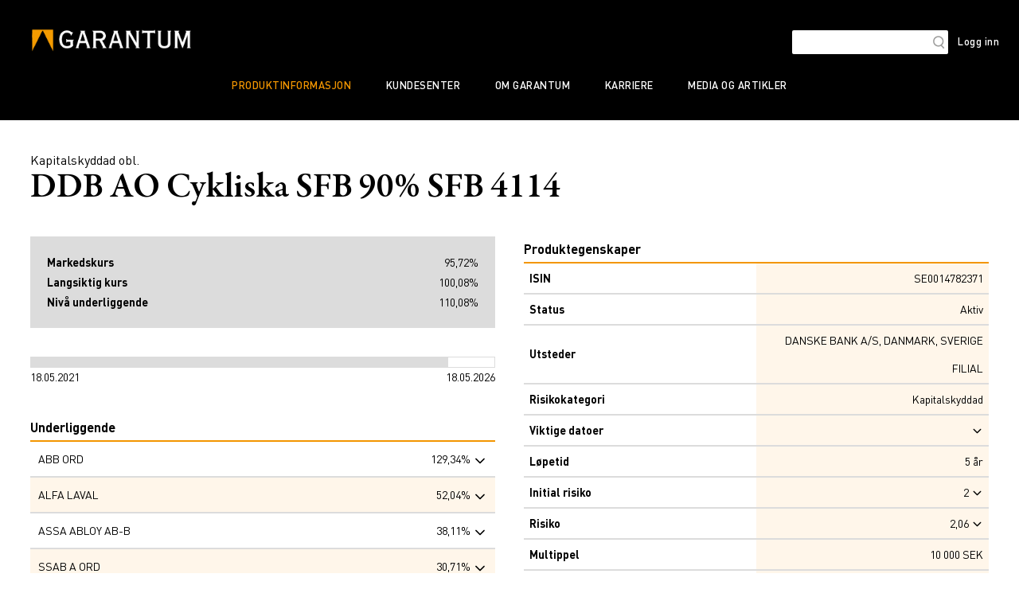

--- FILE ---
content_type: text/html; charset=utf-8
request_url: https://www.garantum.no/produktinformasjon/aktuelle-tilbud/produktside/?isin=SE0014782371&currency=SEK
body_size: 143920
content:


<!DOCTYPE HTML>
<html lang="no">
<head>
    
<meta charset="utf-8" />
<meta name="viewport" content="width=device-width, initial-scale=1" />
<meta name="format-detection" content="telephone=no">
    <meta name="Robots" content="index, follow">

<title>DDB AO Cykliska SFB 90% SFB 4114 | Garantum</title>
<link rel="canonical" href="https://www.garantum.no/produktinformasjon/aktuelle-tilbud/produktside/?isin=SE0014782371&amp;currency=SEK" />
    
<!-- HeaderScripts start -->
<script>
    window.dataLayer = window.dataLayer || [];
    window.dataLayer.push({
    'cookie-consent-status': 'none'
    });
</script>

<!-- HeaderScripts end -->

        <link rel="apple-touch-icon" sizes="180x180" href="/images/FavGarantum/apple-touch-icon.png">
        <link rel="icon" type="image/png" sizes="32x32" href="/images/FavGarantum/favicon-32x32.png">
        <link rel="icon" type="image/png" sizes="16x16" href="/images/FavGarantum/favicon-16x16.png">
        <link rel="manifest" href="/images/FavGarantum/site.webmanifest">

        <link rel="stylesheet" href="/bundles/css/garantum.min.css?v=EmtwSGwOwG5NI__0oZo3Gu27PlwxDy1brzch201FBAw" />
        <script src="/bundles/js/garantum.min.js?v=eUb_GMs0Q1oBuktojOha6AdBRAKJVRJb09EhS6VYhgE"></script>


    <script type="module" src="https://cdnjs.cloudflare.com/ajax/libs/ionicons/7.4.0/ionicons/ionicons.esm.js" integrity="sha512-mDLD5WsF7Cu/+fl+oHD44mO6A8roAtmax4RuVp4Le4xsL9MvW4Z2JhQ+vblTP5elui6i6GFi579nYjD2TN2xEg==" crossorigin="anonymous" referrerpolicy="no-referrer"></script>
    <script nomodule src="https://cdnjs.cloudflare.com/ajax/libs/ionicons/7.4.0/ionicons.js" integrity="sha512-NKTG0kLvrTmj5Zir3bJoYCYdtKIjPQvVFfkEm9H9y4hVwTF+W/fMXapu2x6SJS7zYfVRZwAuI+QKCQ4oZDpwKA==" crossorigin="anonymous" referrerpolicy="no-referrer"></script>

    
</head>
<main class="GarantumMaster Garantum">
    
    <input class="LangHidden" type="hidden" value="no">
    <div id="page-wrapper">
        
<!-- BodyScripts start -->
<!-- BodyScripts end -->
        
<div id="MainMenuMobile" class="garantumMainMenu mobile-container sticky noprint">
    <div class="black">
        <div class="topnav" style="background-image: url('')">
            <a class="mainMenulogotype" title="Till startsidan" href="/">
                <img ID="imgLogo" src="https://www.garantum.no/images/template/Logotype2.png" alt="Till startsidan" />
            </a>
            <div>
                <div class="hamburgerDiv" tabindex="0">
                    <div>
                        <ion-icon name="menu"></ion-icon>
                        <p>Meny</p>
                        <div class="clear"></div>
                    </div>
                    <div class="clear"></div>
                </div>
                        <div class="logInDiv">
                            <a id="hypAALogin" Target="_blank" href="https://garantum.metafore.se/">
                                <ion-icon name="person" class="hamburgerImage"></ion-icon>
                                <p>Logg inn</p>
                                <div class="clear"></div>
                            </a>
                        </div>
                <div class="clear"></div>
            </div>
            <div class="clear"></div>
        </div>
        <div class="clear"></div>
        <nav id="hamContainer" class="hide">
            <div class="paddingBottom10">
                        <div class="topMenuItem">
            <div class="topLinkDiv inPath">
                    <a class="floatLeft" target='' href='/produktinformasjon/' >Produktinformasjon</a>
                    <ion-icon name="chevron-down" tabindex="0" class="floatRight icon  " data-pack="default" data-tags="arrow, down"></ion-icon>
                    <ion-icon name="chevron-up" tabindex="0" class="floatRight icon hide" data-pack="default" data-tags="arrow, up"></ion-icon>
                <div class="clear"></div>
            </div>
                <div class="level2 ">
                    <div class="level2Margin"></div>
                    <div class="level2Content">
                        <ul>
                                    <li class=" inPath">
            <a target="" href="/produktinformasjon/aktuelle-tilbud/" >Aktuelle tilbud</a>
        </li>
        <li class=" ">
            <a target="" href="/produktinformasjon/markedskurser/" >Markedskurser</a>
        </li>
        <li class=" ">
            <a target="" href="/produktinformasjon/om_risiko/om-risiko/" >Om risiko</a>
        </li>
        <li class=" ">
            <a target="" href="/produktinformasjon/fordelene-med-kapitalbeskyttede-plasseringer/" >Fordeler kapitalbeskyttede plasseringer</a>
        </li>
        <li class=" ">
            <a target="" href="/produktinformasjon/slik-fungerer-autocall/" >Slik fungerer Autocall</a>
        </li>

                        </ul>
                    </div>
                </div>
        </div>
        <div class="topMenuItem">
            <div class="topLinkDiv ">
                    <a class="floatLeft" target='' href='/kundesenter/' >Kundesenter</a>
                    <ion-icon name="chevron-down" tabindex="0" class="floatRight icon  hide" data-pack="default" data-tags="arrow, down"></ion-icon>
                    <ion-icon name="chevron-up" tabindex="0" class="floatRight icon " data-pack="default" data-tags="arrow, up"></ion-icon>
                <div class="clear"></div>
            </div>
                <div class="level2 hide">
                    <div class="level2Margin"></div>
                    <div class="level2Content">
                        <ul>
                                    <li class=" ">
            <a target="" href="/kundesenter/nyheter/" >Nyheter</a>
        </li>
        <li class=" ">
            <a target="" href="/kundesenter/kundebeskyttelse-og-sikkerhet/trygge-sparing/" >Kundebeskyttelse og sikkerhet</a>
        </li>
        <li class=" ">
            <a target="" href="/kundesenter/blankettsenter/" >Blankettsenter</a>
        </li>
        <li class=" ">
            <a target="" href="/kundesenter/synspunkter-eller-klager/" >Synspunkter eller klager</a>
        </li>

                        </ul>
                    </div>
                </div>
        </div>
        <div class="topMenuItem">
            <div class="topLinkDiv ">
                    <p class="floatLeft pointerContextMenu">Om Garantum</p>
                    <ion-icon name="chevron-down" tabindex="0" class="floatRight icon  hide" data-pack="default" data-tags="arrow, down"></ion-icon>
                    <ion-icon name="chevron-up" tabindex="0" class="floatRight icon " data-pack="default" data-tags="arrow, up"></ion-icon>
                <div class="clear"></div>
            </div>
                <div class="level2 hide">
                    <div class="level2Margin"></div>
                    <div class="level2Content">
                        <ul>
                                    <li class=" ">
            <a target="" href="/om-garantum/barekraft/barekraft/" >B&#xE6;rekraft</a>
        </li>
        <li class=" ">
            <a target="_top" href="/om-garantum/regler-og-styring/tilsyn/" >Regler og styring</a>
        </li>
        <li class=" ">
            <a target="" href="/om-garantum/om-oss/om-garantum/" >Om oss</a>
        </li>

                        </ul>
                    </div>
                </div>
        </div>
        <div class="topMenuItem">
            <div class="topLinkDiv ">
                    <a class="floatLeft" target='' href='/karriere/' >Karriere</a>
                <div class="clear"></div>
            </div>
        </div>
        <div class="topMenuItem">
            <div class="topLinkDiv ">
                    <a class="floatLeft" target='' href='/media-og-artikler/' >Media og artikler</a>
                <div class="clear"></div>
            </div>
        </div>

            </div>
                    <div class="search">
                        <img src="/images/search.png" alt="Sök" />
                        <input id="SearchText" aria-label="Sök" type="text" data-search-url="/sok/" class="searchBox" />
                        <div class="clear"></div>
                    </div>
        </nav>
        <div id="mobilLogoutDiv" class="hide">
            <div class="floatLeft">
                <p class="marginZero">
                    Logget inn som: 
                    
                </p>
            </div>
            <div class="floatRight">
                <a id="logoutLink" class="button" href="https://www.garantum.no:443/link/3c99477030594568a45ef67408bf8f68.aspx?logout=True">
                    Logg ut
                </a>
            </div>
            <div class="clear"></div>
        </div>
    </div>
    <div class="clear"></div>
</div>


<div id="MainMenu" class="garantumMainMenu sticky noprint">
    <div id="backgroundDiv" class="backgroundDiv" style="background-image: url('')">
        <div id="fullMenu" class="black">
            <div class="mainMenulogotype floatLeft">
                <a title="Till startsidan" href="/">
                    <img ID="imgLogo_sticky" src="https://www.garantum.no/images/template/Logotype2.png" alt="Till startsidan" />
                </a>
            </div>
            <div class="searchAndLogin floatRight">
                    <div class="search">
                        <input type="text" aria-label="Sök" data-search-url="/sok/" />
                        <img src="/images/search.png" alt="Sök" />
                    </div>

                    <div class="login">
                        
<div>
    <div class='dropdown-menu  active'>    
        <span>
            
        </span>
        <span>
            <a href="https://garantum.metafore.se/" rel="nofollow" target="_blank">Logg inn</a> 
        </span>
    </div>
</div>


                    </div>
                <div class="clear"></div>
            </div>
            <nav id="MainMenuNav" class="container">
                <ul>
                            <li class="topMenuItem">
            <div class="topLinkDiv  inPath">
                    <a tabindex="0" target='' href='/produktinformasjon/' >Produktinformasjon</a>

            </div>
                <div class="level2 hide">
                    <div class="level2Margin"></div>
                    <div class="level2Content">
                        <ul>
                                    <li class=" inPath">
            <a target="" href="/produktinformasjon/aktuelle-tilbud/" >Aktuelle tilbud</a>
        </li>
        <li class=" ">
            <a target="" href="/produktinformasjon/markedskurser/" >Markedskurser</a>
        </li>
        <li class=" ">
            <a target="" href="/produktinformasjon/om_risiko/om-risiko/" >Om risiko</a>
        </li>
        <li class=" ">
            <a target="" href="/produktinformasjon/fordelene-med-kapitalbeskyttede-plasseringer/" >Fordeler kapitalbeskyttede plasseringer</a>
        </li>
        <li class=" ">
            <a target="" href="/produktinformasjon/slik-fungerer-autocall/" >Slik fungerer Autocall</a>
        </li>

                        </ul>
                    </div>
                </div>
        </li>
        <li class="topMenuItem">
            <div class="topLinkDiv  ">
                    <a tabindex="0" target='' href='/kundesenter/' >Kundesenter</a>

            </div>
                <div class="level2 hide">
                    <div class="level2Margin"></div>
                    <div class="level2Content">
                        <ul>
                                    <li class=" ">
            <a target="" href="/kundesenter/nyheter/" >Nyheter</a>
        </li>
        <li class=" ">
            <a target="" href="/kundesenter/kundebeskyttelse-og-sikkerhet/trygge-sparing/" >Kundebeskyttelse og sikkerhet</a>
        </li>
        <li class=" ">
            <a target="" href="/kundesenter/blankettsenter/" >Blankettsenter</a>
        </li>
        <li class=" ">
            <a target="" href="/kundesenter/synspunkter-eller-klager/" >Synspunkter eller klager</a>
        </li>

                        </ul>
                    </div>
                </div>
        </li>
        <li class="topMenuItem">
            <div class="topLinkDiv  ">
                    <p tabindex="0" class="pointerContextMenu">Om Garantum</p>

            </div>
                <div class="level2 hide">
                    <div class="level2Margin"></div>
                    <div class="level2Content">
                        <ul>
                                    <li class=" ">
            <a target="" href="/om-garantum/barekraft/barekraft/" >B&#xE6;rekraft</a>
        </li>
        <li class=" ">
            <a target="_top" href="/om-garantum/regler-og-styring/tilsyn/" >Regler og styring</a>
        </li>
        <li class=" ">
            <a target="" href="/om-garantum/om-oss/om-garantum/" >Om oss</a>
        </li>

                        </ul>
                    </div>
                </div>
        </li>
        <li class="topMenuItem">
            <div class="topLinkDiv  ">
                    <a tabindex="0" target='' href='/karriere/' >Karriere</a>

            </div>
        </li>
        <li class="topMenuItem">
            <div class="topLinkDiv  ">
                    <a tabindex="0" target='' href='/media-og-artikler/' >Media og artikler</a>

            </div>
        </li>

                </ul>
            </nav>
            <div class="clear"></div>
        </div>
    </div>
</div>


        <div id="Content">
            
<script>
    $(document).ready(function () {
        //debugger;
        //sessionStorage.clear();
        $('#AlertBanner').children().children().show();
        var session = sessionStorage.getItem('HideContent');
        if (session != null && session.length > 0) {
            var arr = session.split(':');

            for (var item in arr) {
                if (arr[item] != null || arr.hasOwnProperty(item)) {
                    $('#AlertBanner').children().children("#" + arr[item]).hide();
                }
            }
        }
    });

    function closeBox(name) {
        var session = sessionStorage.getItem('HideContent');;
        session = (name + ":" + session);
        sessionStorage.setItem('HideContent', session);
        $("#" + name).fadeOut(200);
    }
</script>

<div id="AlertBanner" class="noprint">
    <div class="displayFlex"></div>
    <ul>
    </ul>
</div>
<div class="clear"></div>
            <div id="page-content">
                <!-- Main -->
<div id="StructPage" class="responsivePage standardWidth" >
        <div class="content">
            <div class="col-12 ">
                <div class="columnContainer blockPadding18">
                    <span class="productType">Kapitalskyddad obl.</span>
                    <h1>DDB AO Cykliska SFB 90% SFB 4114</h1>
                </div>
            </div>
            <div class="col-6 floatLeft">
                <div class="columnContainer blockPadding18">
                    
<div id="ProductSign">
    <table class="fullWidth">
        <tbody>
                <tr>
                    <td class="name bold">Markedskurs</td>
                    <td class="value textRight">95,72%</td>
                </tr>
                <tr>
                    <td class="name bold">Langsiktig kurs</td>
                    <td class="value textRight">100,08%</td>
                </tr>
                <tr>
                    <td class="name bold">Nivå underliggende</td>
                    <td class="value textRight">110,08%</td>
                </tr>
        </tbody>
    </table>
</div>
<div class="dividerMargin"></div>
                        <div id="ProductStatus">
                            <div class="statusbar">
                                <div class="dateSpan" style="width: 90.06%">
                                </div>
                            </div>
                            <div class="floatLeft">
                                18.05.2021
                            </div>
                            <div class="floatRight">
                                18.05.2026
                            </div>
                            <div class="clear">
                            </div>
                        </div>
                        <div class="dividerMargin"></div>
                    
<div class="underlyingWrapper">
    <div class="tableHeading">
        <h2>
            <h2>Underliggende</h2>
        </h2>
    </div>
        <div class="tableDesign horizontalScroll">
            <table class="fullWidth">
                <tbody>
                    <tr class="bottomBorder ">
                        <td class="name">ABB ORD</td>
                            <td class="value textRight">
                                129,34%
                                <img src="/Images/ionicons/ios-arrow-down.svg" onclick="garantum.structproduct.openDropDown($(this));"/>
                                <img class="hide" src="/Images/ionicons/ios-arrow-up.svg" onclick="garantum.structproduct.closeDropDown($(this));"/>
                            </td>
                    </tr>
                    <tr class="hide ">
                        <td colspan="2">
                            <table class="fullWidth">
                                <tbody>
                                    <tr class="indicator ">
                                        <td class="name bold" val="Weightsp">Vikt</td>
                                        <td class="value textRight">
10,00%                                        </td>
                                    </tr>
                                    <tr class="indicator ">
                                        <td class="name bold" val="StartFixings">Startkurs</td>
                                        <td class="value textRight">
276,40                                        </td>
                                    </tr>
                                    <tr class="indicator ">
                                        <td class="name bold" val="ModifiedSpot">Justerad kurs</td>
                                        <td class="value textRight">
633,88                                        </td>
                                    </tr>
                                    <tr class="indicator ">
                                        <td class="name bold" val="ModifiedPerformancep">Justerad utveckling (%)</td>
                                        <td class="value textRight">
129,34%                                        </td>
                                    </tr>
                                    <tr class="indicator ">
                                        <td class="name bold" val="FinalPerformancep">Slutlig utveckling (%)</td>
                                        <td class="value textRight">
30,00%                                        </td>
                                    </tr>
                                </tbody>
                            </table>
                        </td>
                    </tr>
                    <tr class="bottomBorder alternate">
                        <td class="name">ALFA LAVAL</td>
                            <td class="value textRight">
                                52,04%
                                <img src="/Images/ionicons/ios-arrow-down.svg" onclick="garantum.structproduct.openDropDown($(this));"/>
                                <img class="hide" src="/Images/ionicons/ios-arrow-up.svg" onclick="garantum.structproduct.closeDropDown($(this));"/>
                            </td>
                    </tr>
                    <tr class="hide ">
                        <td colspan="2">
                            <table class="fullWidth">
                                <tbody>
                                    <tr class="indicator ">
                                        <td class="name bold" val="Weightsp">Vikt</td>
                                        <td class="value textRight">
10,00%                                        </td>
                                    </tr>
                                    <tr class="indicator ">
                                        <td class="name bold" val="StartFixings">Startkurs</td>
                                        <td class="value textRight">
285,20                                        </td>
                                    </tr>
                                    <tr class="indicator ">
                                        <td class="name bold" val="ModifiedSpot">Justerad kurs</td>
                                        <td class="value textRight">
433,62                                        </td>
                                    </tr>
                                    <tr class="indicator ">
                                        <td class="name bold" val="ModifiedPerformancep">Justerad utveckling (%)</td>
                                        <td class="value textRight">
52,04%                                        </td>
                                    </tr>
                                    <tr class="indicator ">
                                        <td class="name bold" val="FinalPerformancep">Slutlig utveckling (%)</td>
                                        <td class="value textRight">
30,00%                                        </td>
                                    </tr>
                                    <tr class="indicator ">
                                        <td class="name bold" val="Deltap">Underliggende eksponering</td>
                                        <td class="value textRight">
0,00%                                        </td>
                                    </tr>
                                </tbody>
                            </table>
                        </td>
                    </tr>
                    <tr class="bottomBorder ">
                        <td class="name">ASSA ABLOY AB-B</td>
                            <td class="value textRight">
                                38,11%
                                <img src="/Images/ionicons/ios-arrow-down.svg" onclick="garantum.structproduct.openDropDown($(this));"/>
                                <img class="hide" src="/Images/ionicons/ios-arrow-up.svg" onclick="garantum.structproduct.closeDropDown($(this));"/>
                            </td>
                    </tr>
                    <tr class="hide ">
                        <td colspan="2">
                            <table class="fullWidth">
                                <tbody>
                                    <tr class="indicator ">
                                        <td class="name bold" val="Weightsp">Vikt</td>
                                        <td class="value textRight">
10,00%                                        </td>
                                    </tr>
                                    <tr class="indicator ">
                                        <td class="name bold" val="StartFixings">Startkurs</td>
                                        <td class="value textRight">
242,80                                        </td>
                                    </tr>
                                    <tr class="indicator ">
                                        <td class="name bold" val="ModifiedSpot">Justerad kurs</td>
                                        <td class="value textRight">
335,34                                        </td>
                                    </tr>
                                    <tr class="indicator ">
                                        <td class="name bold" val="ModifiedPerformancep">Justerad utveckling (%)</td>
                                        <td class="value textRight">
38,11%                                        </td>
                                    </tr>
                                    <tr class="indicator ">
                                        <td class="name bold" val="FinalPerformancep">Slutlig utveckling (%)</td>
                                        <td class="value textRight">
30,00%                                        </td>
                                    </tr>
                                </tbody>
                            </table>
                        </td>
                    </tr>
                    <tr class="bottomBorder alternate">
                        <td class="name">SSAB A ORD</td>
                            <td class="value textRight">
                                30,71%
                                <img src="/Images/ionicons/ios-arrow-down.svg" onclick="garantum.structproduct.openDropDown($(this));"/>
                                <img class="hide" src="/Images/ionicons/ios-arrow-up.svg" onclick="garantum.structproduct.closeDropDown($(this));"/>
                            </td>
                    </tr>
                    <tr class="hide ">
                        <td colspan="2">
                            <table class="fullWidth">
                                <tbody>
                                    <tr class="indicator ">
                                        <td class="name bold" val="Weightsp">Vikt</td>
                                        <td class="value textRight">
10,00%                                        </td>
                                    </tr>
                                    <tr class="indicator ">
                                        <td class="name bold" val="StartFixings">Startkurs</td>
                                        <td class="value textRight">
46,51                                        </td>
                                    </tr>
                                    <tr class="indicator ">
                                        <td class="name bold" val="ModifiedSpot">Justerad kurs</td>
                                        <td class="value textRight">
60,80                                        </td>
                                    </tr>
                                    <tr class="indicator ">
                                        <td class="name bold" val="ModifiedPerformancep">Justerad utveckling (%)</td>
                                        <td class="value textRight">
30,71%                                        </td>
                                    </tr>
                                    <tr class="indicator ">
                                        <td class="name bold" val="FinalPerformancep">Slutlig utveckling (%)</td>
                                        <td class="value textRight">
30,00%                                        </td>
                                    </tr>
                                    <tr class="indicator ">
                                        <td class="name bold" val="Deltap">Underliggende eksponering</td>
                                        <td class="value textRight">
2,95%                                        </td>
                                    </tr>
                                </tbody>
                            </table>
                        </td>
                    </tr>
                    <tr class="bottomBorder ">
                        <td class="name">SANDVIK</td>
                            <td class="value textRight">
                                28,14%
                                <img src="/Images/ionicons/ios-arrow-down.svg" onclick="garantum.structproduct.openDropDown($(this));"/>
                                <img class="hide" src="/Images/ionicons/ios-arrow-up.svg" onclick="garantum.structproduct.closeDropDown($(this));"/>
                            </td>
                    </tr>
                    <tr class="hide ">
                        <td colspan="2">
                            <table class="fullWidth">
                                <tbody>
                                    <tr class="indicator ">
                                        <td class="name bold" val="Weightsp">Vikt</td>
                                        <td class="value textRight">
10,00%                                        </td>
                                    </tr>
                                    <tr class="indicator ">
                                        <td class="name bold" val="StartFixings">Startkurs</td>
                                        <td class="value textRight">
202,89                                        </td>
                                    </tr>
                                    <tr class="indicator ">
                                        <td class="name bold" val="ModifiedSpot">Justerad kurs</td>
                                        <td class="value textRight">
259,98                                        </td>
                                    </tr>
                                    <tr class="indicator ">
                                        <td class="name bold" val="ModifiedPerformancep">Justerad utveckling (%)</td>
                                        <td class="value textRight">
28,14%                                        </td>
                                    </tr>
                                    <tr class="indicator ">
                                        <td class="name bold" val="FinalPerformancep">Slutlig utveckling (%)</td>
                                        <td class="value textRight">
28,14%                                        </td>
                                    </tr>
                                    <tr class="indicator ">
                                        <td class="name bold" val="Deltap">Underliggende eksponering</td>
                                        <td class="value textRight">
3,88%                                        </td>
                                    </tr>
                                </tbody>
                            </table>
                        </td>
                    </tr>
                    <tr class="bottomBorder alternate">
                        <td class="name">BOLIDEN</td>
                            <td class="value textRight">
                                22,40%
                                <img src="/Images/ionicons/ios-arrow-down.svg" onclick="garantum.structproduct.openDropDown($(this));"/>
                                <img class="hide" src="/Images/ionicons/ios-arrow-up.svg" onclick="garantum.structproduct.closeDropDown($(this));"/>
                            </td>
                    </tr>
                    <tr class="hide ">
                        <td colspan="2">
                            <table class="fullWidth">
                                <tbody>
                                    <tr class="indicator ">
                                        <td class="name bold" val="Weightsp">Vikt</td>
                                        <td class="value textRight">
10,00%                                        </td>
                                    </tr>
                                    <tr class="indicator ">
                                        <td class="name bold" val="StartFixings">Startkurs</td>
                                        <td class="value textRight">
308,31                                        </td>
                                    </tr>
                                    <tr class="indicator ">
                                        <td class="name bold" val="ModifiedSpot">Justerad kurs</td>
                                        <td class="value textRight">
377,36                                        </td>
                                    </tr>
                                    <tr class="indicator ">
                                        <td class="name bold" val="ModifiedPerformancep">Justerad utveckling (%)</td>
                                        <td class="value textRight">
22,40%                                        </td>
                                    </tr>
                                    <tr class="indicator ">
                                        <td class="name bold" val="FinalPerformancep">Slutlig utveckling (%)</td>
                                        <td class="value textRight">
22,40%                                        </td>
                                    </tr>
                                </tbody>
                            </table>
                        </td>
                    </tr>
                    <tr class="bottomBorder ">
                        <td class="name">SKF B ORD</td>
                            <td class="value textRight">
                                5,12%
                                <img src="/Images/ionicons/ios-arrow-down.svg" onclick="garantum.structproduct.openDropDown($(this));"/>
                                <img class="hide" src="/Images/ionicons/ios-arrow-up.svg" onclick="garantum.structproduct.closeDropDown($(this));"/>
                            </td>
                    </tr>
                    <tr class="hide ">
                        <td colspan="2">
                            <table class="fullWidth">
                                <tbody>
                                    <tr class="indicator ">
                                        <td class="name bold" val="Weightsp">Vikt</td>
                                        <td class="value textRight">
10,00%                                        </td>
                                    </tr>
                                    <tr class="indicator ">
                                        <td class="name bold" val="StartFixings">Startkurs</td>
                                        <td class="value textRight">
220,00                                        </td>
                                    </tr>
                                    <tr class="indicator ">
                                        <td class="name bold" val="ModifiedSpot">Justerad kurs</td>
                                        <td class="value textRight">
231,27                                        </td>
                                    </tr>
                                    <tr class="indicator ">
                                        <td class="name bold" val="ModifiedPerformancep">Justerad utveckling (%)</td>
                                        <td class="value textRight">
5,12%                                        </td>
                                    </tr>
                                    <tr class="indicator ">
                                        <td class="name bold" val="FinalPerformancep">Slutlig utveckling (%)</td>
                                        <td class="value textRight">
5,12%                                        </td>
                                    </tr>
                                    <tr class="indicator ">
                                        <td class="name bold" val="Deltap">Underliggende eksponering</td>
                                        <td class="value textRight">
5,00%                                        </td>
                                    </tr>
                                </tbody>
                            </table>
                        </td>
                    </tr>
                    <tr class="bottomBorder alternate">
                        <td class="name">Holmen AB</td>
                            <td class="value textRight">
                                -9,12%
                                <img src="/Images/ionicons/ios-arrow-down.svg" onclick="garantum.structproduct.openDropDown($(this));"/>
                                <img class="hide" src="/Images/ionicons/ios-arrow-up.svg" onclick="garantum.structproduct.closeDropDown($(this));"/>
                            </td>
                    </tr>
                    <tr class="hide ">
                        <td colspan="2">
                            <table class="fullWidth">
                                <tbody>
                                    <tr class="indicator ">
                                        <td class="name bold" val="Weightsp">Vikt</td>
                                        <td class="value textRight">
10,00%                                        </td>
                                    </tr>
                                    <tr class="indicator ">
                                        <td class="name bold" val="StartFixings">Startkurs</td>
                                        <td class="value textRight">
398,50                                        </td>
                                    </tr>
                                    <tr class="indicator ">
                                        <td class="name bold" val="ModifiedSpot">Justerad kurs</td>
                                        <td class="value textRight">
362,17                                        </td>
                                    </tr>
                                    <tr class="indicator ">
                                        <td class="name bold" val="ModifiedPerformancep">Justerad utveckling (%)</td>
                                        <td class="value textRight">
-9,12%                                        </td>
                                    </tr>
                                    <tr class="indicator ">
                                        <td class="name bold" val="FinalPerformancep">Slutlig utveckling (%)</td>
                                        <td class="value textRight">
-9,12%                                        </td>
                                    </tr>
                                </tbody>
                            </table>
                        </td>
                    </tr>
                    <tr class="bottomBorder ">
                        <td class="name">SVENSKA CELLULOSA B ORD</td>
                            <td class="value textRight">
                                -20,93%
                                <img src="/Images/ionicons/ios-arrow-down.svg" onclick="garantum.structproduct.openDropDown($(this));"/>
                                <img class="hide" src="/Images/ionicons/ios-arrow-up.svg" onclick="garantum.structproduct.closeDropDown($(this));"/>
                            </td>
                    </tr>
                    <tr class="hide ">
                        <td colspan="2">
                            <table class="fullWidth">
                                <tbody>
                                    <tr class="indicator ">
                                        <td class="name bold" val="Weightsp">Vikt</td>
                                        <td class="value textRight">
10,00%                                        </td>
                                    </tr>
                                    <tr class="indicator ">
                                        <td class="name bold" val="StartFixings">Startkurs</td>
                                        <td class="value textRight">
156,68                                        </td>
                                    </tr>
                                    <tr class="indicator ">
                                        <td class="name bold" val="ModifiedSpot">Justerad kurs</td>
                                        <td class="value textRight">
123,88                                        </td>
                                    </tr>
                                    <tr class="indicator ">
                                        <td class="name bold" val="ModifiedPerformancep">Justerad utveckling (%)</td>
                                        <td class="value textRight">
-20,93%                                        </td>
                                    </tr>
                                    <tr class="indicator ">
                                        <td class="name bold" val="FinalPerformancep">Slutlig utveckling (%)</td>
                                        <td class="value textRight">
-20,93%                                        </td>
                                    </tr>
                                </tbody>
                            </table>
                        </td>
                    </tr>
                    <tr class="bottomBorder alternate">
                        <td class="name">BILLERUD AB</td>
                            <td class="value textRight">
                                -44,02%
                                <img src="/Images/ionicons/ios-arrow-down.svg" onclick="garantum.structproduct.openDropDown($(this));"/>
                                <img class="hide" src="/Images/ionicons/ios-arrow-up.svg" onclick="garantum.structproduct.closeDropDown($(this));"/>
                            </td>
                    </tr>
                    <tr class="hide ">
                        <td colspan="2">
                            <table class="fullWidth">
                                <tbody>
                                    <tr class="indicator ">
                                        <td class="name bold" val="Weightsp">Vikt</td>
                                        <td class="value textRight">
10,00%                                        </td>
                                    </tr>
                                    <tr class="indicator ">
                                        <td class="name bold" val="StartFixings">Startkurs</td>
                                        <td class="value textRight">
161,51                                        </td>
                                    </tr>
                                    <tr class="indicator ">
                                        <td class="name bold" val="ModifiedSpot">Justerad kurs</td>
                                        <td class="value textRight">
90,42                                        </td>
                                    </tr>
                                    <tr class="indicator ">
                                        <td class="name bold" val="ModifiedPerformancep">Justerad utveckling (%)</td>
                                        <td class="value textRight">
-44,02%                                        </td>
                                    </tr>
                                    <tr class="indicator ">
                                        <td class="name bold" val="FinalPerformancep">Slutlig utveckling (%)</td>
                                        <td class="value textRight">
-44,02%                                        </td>
                                    </tr>
                                </tbody>
                            </table>
                        </td>
                    </tr>
                </tbody>
            </table>
        </div>
</div>
<div class="dividerMargin"></div>
                    
    <div id="ProductGraph">
        <h2 class="head">
            Utvikling
        </h2>
        <div id="productGraphContainer" style="min-height: 400px; width: 100%"></div>
    </div>
    <div class="dividerMargin"></div>
    <script type="text/javascript">
        garantum.highcharts.addserie('MK', 'Marknadskurs', 'False', ' %', [[1621296000000,100.00],[1621382400000,100.00],[1621468800000,100.00],[1621555200000,95.71],[1621814400000,95.58],[1621900800000,95.59],[1621987200000,95.46],[1622073600000,95.44],[1622160000000,95.46],[1622419200000,95.38],[1622505600000,95.52],[1622592000000,95.40],[1622678400000,95.22],[1622764800000,95.32],[1623024000000,95.15],[1623110400000,95.00],[1623196800000,94.79],[1623283200000,94.87],[1623369600000,95.05],[1623628800000,94.93],[1623715200000,94.65],[1623801600000,94.34],[1623888000000,94.22],[1623974400000,93.69],[1624233600000,93.42],[1624320000000,93.28],[1624406400000,93.28],[1624492800000,93.27],[1624838400000,93.19],[1624924800000,93.34],[1625011200000,93.00],[1625097600000,93.37],[1625184000000,93.58],[1625443200000,93.46],[1625529600000,93.39],[1625616000000,93.48],[1625702400000,93.46],[1625788800000,93.67],[1626048000000,93.74],[1626134400000,93.90],[1626220800000,94.08],[1626307200000,94.22],[1626393600000,93.69],[1626652800000,93.01],[1626739200000,93.48],[1626825600000,93.85],[1626912000000,94.22],[1626998400000,94.37],[1627257600000,94.63],[1627344000000,94.61],[1627430400000,94.63],[1627516800000,94.92],[1627603200000,94.78],[1627862400000,94.87],[1627948800000,94.95],[1628035200000,95.14],[1628121600000,95.28],[1628208000000,94.77],[1628467200000,94.50],[1628553600000,94.72],[1628640000000,94.96],[1628726400000,95.26],[1628812800000,95.28],[1629072000000,94.81],[1629158400000,94.74],[1629244800000,94.38],[1629331200000,93.35],[1629417600000,93.27],[1629676800000,93.30],[1629763200000,93.30],[1629849600000,93.59],[1629936000000,93.13],[1630022400000,93.29],[1630281600000,93.35],[1630368000000,93.11],[1630454400000,92.81],[1630540800000,92.91],[1630627200000,92.99],[1630886400000,92.98],[1630972800000,92.67],[1631059200000,92.28],[1631145600000,92.15],[1631232000000,92.34],[1631491200000,92.01],[1631577600000,91.56],[1631664000000,91.48],[1631750400000,91.47],[1631836800000,90.95],[1632096000000,89.78],[1632182400000,89.92],[1632268800000,89.89],[1632355200000,90.38],[1632441600000,89.85],[1632700800000,89.77],[1632787200000,89.53],[1632873600000,89.20],[1632960000000,89.31],[1633046400000,89.15],[1633305600000,89.06],[1633392000000,88.92],[1633478400000,89.01],[1633564800000,89.43],[1633651200000,89.34],[1633910400000,89.00],[1633996800000,88.98],[1634083200000,89.23],[1634169600000,89.73],[1634256000000,89.98],[1634515200000,89.79],[1634601600000,89.81],[1634688000000,89.64],[1634774400000,89.20],[1634860800000,89.17],[1635120000000,88.99],[1635206400000,89.19],[1635292800000,88.90],[1635379200000,88.77],[1635465600000,88.22],[1635724800000,88.67],[1635811200000,88.64],[1635897600000,88.88],[1635984000000,89.13],[1636070400000,89.13],[1636329600000,89.20],[1636416000000,89.33],[1636502400000,89.08],[1636588800000,89.34],[1636675200000,89.50],[1636934400000,89.33],[1637020800000,89.59],[1637107200000,89.66],[1637193600000,89.93],[1637280000000,89.92],[1637539200000,90.68],[1637625600000,90.52],[1637712000000,90.32],[1637798400000,90.47],[1637884800000,89.64],[1638144000000,90.01],[1638230400000,89.62],[1638316800000,90.18],[1638403200000,90.32],[1638489600000,90.53],[1638748800000,90.41],[1638835200000,91.19],[1638921600000,91.46],[1639008000000,91.08],[1639094400000,91.14],[1639353600000,91.16],[1639440000000,90.88],[1639526400000,90.60],[1639612800000,91.02],[1639699200000,90.88],[1639958400000,90.32],[1640044800000,90.49],[1640131200000,90.50],[1640217600000,90.72],[1640304000000,90.72],[1640563200000,91.36],[1640649600000,91.63],[1640736000000,91.66],[1640822400000,91.59],[1640908800000,91.59],[1641168000000,91.63],[1641254400000,92.03],[1641340800000,92.28],[1641427200000,92.28],[1641513600000,92.10],[1641772800000,91.79],[1641859200000,91.38],[1641945600000,91.85],[1642032000000,92.11],[1642118400000,91.52],[1642377600000,91.81],[1642464000000,91.28],[1642550400000,91.90],[1642636800000,91.81],[1642723200000,91.12],[1642982400000,89.74],[1643068800000,90.02],[1643155200000,90.79],[1643241600000,90.63],[1643328000000,89.94],[1643587200000,89.93],[1643673600000,90.28],[1643760000000,89.93],[1643846400000,89.38],[1643932800000,88.33],[1644192000000,88.59],[1644278400000,88.70],[1644364800000,89.36],[1644451200000,89.55],[1644537600000,89.15],[1644796800000,88.38],[1644883200000,88.82],[1644969600000,89.18],[1645056000000,89.31],[1645142400000,88.78],[1645401600000,88.00],[1645488000000,88.02],[1645574400000,88.05],[1645660800000,86.75],[1645747200000,87.78],[1646006400000,87.83],[1646092800000,88.35],[1646179200000,88.25],[1646265600000,87.75],[1646352000000,86.38],[1646611200000,86.39],[1646697600000,86.40],[1646784000000,86.63],[1646870400000,86.69],[1646956800000,87.09],[1647216000000,87.21],[1647302400000,87.27],[1647388800000,87.85],[1647475200000,87.82],[1647561600000,87.75],[1647820800000,87.89],[1647907200000,88.17],[1647993600000,87.51],[1648080000000,87.46],[1648166400000,87.23],[1648425600000,86.93],[1648512000000,87.21],[1648598400000,86.34],[1648684800000,86.84],[1648771200000,87.27],[1649030400000,87.22],[1649116800000,87.13],[1649203200000,86.01],[1649289600000,86.58],[1649376000000,86.65],[1649635200000,85.99],[1649721600000,85.67],[1649808000000,85.92],[1649894400000,86.37],[1649980800000,86.37],[1650240000000,86.37],[1650326400000,86.22],[1650412800000,87.14],[1650499200000,87.91],[1650585600000,87.09],[1650844800000,85.75],[1650931200000,85.80],[1651017600000,85.74],[1651104000000,85.72],[1651190400000,85.52],[1651449600000,85.01],[1651536000000,84.55],[1651622400000,84.03],[1651708800000,84.23],[1651795200000,82.99],[1652054400000,82.05],[1652140800000,83.18],[1652227200000,83.35],[1652313600000,83.31],[1652400000000,83.77],[1652659200000,83.94],[1652745600000,84.45],[1652832000000,84.21],[1652918400000,83.60],[1653004800000,84.04],[1653264000000,83.72],[1653350400000,83.88],[1653436800000,83.74],[1653523200000,83.74],[1653609600000,84.72],[1653868800000,85.35],[1653955200000,84.96],[1654041600000,84.92],[1654128000000,84.90],[1654214400000,84.89],[1654473600000,84.89],[1654560000000,84.71],[1654646400000,84.44],[1654732800000,83.99],[1654819200000,82.82],[1655078400000,81.58],[1655164800000,80.65],[1655251200000,80.83],[1655337600000,80.08],[1655424000000,80.11],[1655683200000,79.84],[1655769600000,80.11],[1655856000000,79.31],[1655942400000,79.31],[1656028800000,79.56],[1656288000000,80.04],[1656374400000,80.00],[1656460800000,79.97],[1656547200000,79.49],[1656633600000,79.86],[1656892800000,80.29],[1656979200000,79.35],[1657065600000,79.82],[1657152000000,80.46],[1657238400000,80.93],[1657497600000,80.49],[1657584000000,80.55],[1657670400000,80.46],[1657756800000,79.41],[1657843200000,79.39],[1658102400000,79.73],[1658188800000,79.44],[1658275200000,80.16],[1658361600000,80.36],[1658448000000,80.57],[1658707200000,80.71],[1658793600000,80.84],[1658880000000,80.73],[1658966400000,81.09],[1659052800000,81.58],[1659312000000,81.79],[1659398400000,81.83],[1659484800000,81.61],[1659571200000,81.74],[1659657600000,81.62],[1659916800000,81.75],[1660003200000,81.36],[1660089600000,82.02],[1660176000000,82.14],[1660262400000,82.40],[1660521600000,82.38],[1660608000000,82.80],[1660694400000,82.33],[1660780800000,82.87],[1660867200000,82.61],[1661126400000,81.78],[1661212800000,81.55],[1661299200000,81.46],[1661385600000,81.37],[1661472000000,81.32],[1661731200000,80.63],[1661817600000,81.33],[1661904000000,80.91],[1661990400000,79.92],[1662076800000,80.32],[1662336000000,80.45],[1662422400000,80.19],[1662508800000,80.01],[1662595200000,80.53],[1662681600000,80.90],[1662940800000,81.35],[1663027200000,81.59],[1663113600000,80.47],[1663200000000,80.08],[1663286400000,79.47],[1663545600000,79.34],[1663632000000,79.32],[1663718400000,79.40],[1663804800000,78.78],[1663891200000,78.20],[1664150400000,77.96],[1664236800000,78.07],[1664323200000,77.93],[1664409600000,78.16],[1664496000000,78.59],[1664755200000,78.59],[1664841600000,79.93],[1664928000000,79.89],[1665014400000,79.91],[1665100800000,79.31],[1665360000000,78.96],[1665446400000,79.23],[1665532800000,79.33],[1665619200000,78.90],[1665705600000,79.97],[1665964800000,80.24],[1666051200000,80.72],[1666137600000,80.66],[1666224000000,80.06],[1666310400000,79.44],[1666569600000,80.49],[1666656000000,79.80],[1666742400000,80.30],[1666828800000,80.32],[1666915200000,80.15],[1667174400000,80.09],[1667260800000,80.54],[1667347200000,80.20],[1667433600000,79.44],[1667520000000,80.35],[1667779200000,81.07],[1667865600000,81.13],[1667952000000,81.40],[1668038400000,82.00],[1668124800000,82.52],[1668384000000,82.80],[1668470400000,82.63],[1668556800000,82.50],[1668643200000,82.24],[1668729600000,82.48],[1668988800000,82.44],[1669075200000,82.76],[1669161600000,83.17],[1669248000000,83.21],[1669334400000,82.73],[1669593600000,82.54],[1669680000000,83.09],[1669766400000,83.27],[1669852800000,83.29],[1669939200000,83.62],[1670198400000,83.75],[1670284800000,83.71],[1670371200000,83.19],[1670457600000,83.30],[1670544000000,83.87],[1670803200000,83.64],[1670889600000,84.26],[1670976000000,83.46],[1671062400000,83.17],[1671148800000,81.92],[1671408000000,82.00],[1671494400000,81.77],[1671580800000,81.79],[1671667200000,81.61],[1671753600000,81.48],[1672012800000,81.48],[1672099200000,81.54],[1672185600000,81.74],[1672272000000,81.54],[1672358400000,81.57],[1672617600000,81.69],[1672704000000,82.00],[1672790400000,82.44],[1672876800000,82.75],[1672963200000,82.75],[1673222400000,84.15],[1673308800000,84.31],[1673395200000,84.77],[1673481600000,85.35],[1673568000000,85.01],[1673827200000,85.06],[1673913600000,85.04],[1674000000000,85.44],[1674086400000,85.14],[1674172800000,85.28],[1674432000000,85.89],[1674518400000,85.52],[1674604800000,85.47],[1674691200000,85.67],[1674777600000,85.60],[1675036800000,85.66],[1675123200000,84.55],[1675209600000,85.81],[1675296000000,87.25],[1675382400000,87.98],[1675641600000,87.18],[1675728000000,87.29],[1675814400000,87.00],[1675900800000,86.42],[1675987200000,84.48],[1676246400000,84.89],[1676332800000,85.39],[1676419200000,85.26],[1676505600000,85.43],[1676592000000,85.24],[1676851200000,84.88],[1676937600000,84.39],[1677024000000,84.07],[1677110400000,84.38],[1677196800000,84.35],[1677456000000,84.10],[1677542400000,83.73],[1677628800000,85.01],[1677715200000,84.80],[1677801600000,85.31],[1678060800000,85.51],[1678147200000,85.56],[1678233600000,85.15],[1678320000000,84.68],[1678406400000,84.31],[1678665600000,83.54],[1678752000000,84.42],[1678838400000,83.29],[1678924800000,82.92],[1679011200000,82.79],[1679270400000,82.97],[1679356800000,84.00],[1679443200000,83.26],[1679529600000,83.36],[1679616000000,83.04],[1679875200000,83.45],[1679961600000,83.37],[1680048000000,83.72],[1680134400000,84.40],[1680220800000,84.66],[1680480000000,84.60],[1680566400000,84.95],[1680652800000,83.59],[1680739200000,83.81],[1680825600000,83.81],[1681084800000,83.81],[1681171200000,84.10],[1681257600000,84.24],[1681344000000,84.13],[1681430400000,84.32],[1681689600000,84.21],[1681776000000,84.33],[1681862400000,83.68],[1681948800000,83.60],[1682035200000,83.39],[1682294400000,83.55],[1682380800000,82.98],[1682467200000,83.03],[1682553600000,83.13],[1682640000000,83.63],[1682899200000,83.63],[1682985600000,83.92],[1683072000000,84.25],[1683158400000,84.30],[1683244800000,84.33],[1683504000000,84.59],[1683590400000,84.11],[1683676800000,84.30],[1683763200000,84.18],[1683849600000,84.17],[1684108800000,84.36],[1684195200000,84.57],[1684281600000,84.35],[1684368000000,84.35],[1684454400000,84.61],[1684713600000,84.35],[1684800000000,84.29],[1684886400000,83.65],[1684972800000,83.51],[1685059200000,83.61],[1685318400000,83.73],[1685404800000,83.97],[1685491200000,83.27],[1685577600000,82.90],[1685664000000,84.10],[1685923200000,84.42],[1686009600000,84.42],[1686096000000,84.53],[1686182400000,85.14],[1686268800000,84.82],[1686528000000,84.83],[1686614400000,84.72],[1686700800000,84.50],[1686787200000,83.86],[1686873600000,84.01],[1687132800000,83.76],[1687219200000,83.33],[1687305600000,82.77],[1687392000000,82.53],[1687478400000,82.53],[1687737600000,82.09],[1687824000000,82.26],[1687910400000,82.73],[1687996800000,82.62],[1688083200000,82.83],[1688342400000,83.06],[1688428800000,83.06],[1688515200000,82.91],[1688601600000,82.31],[1688688000000,82.24],[1688947200000,82.27],[1689033600000,82.54],[1689120000000,82.70],[1689206400000,83.34],[1689292800000,82.95],[1689552000000,82.86],[1689638400000,83.13],[1689724800000,83.82],[1689811200000,83.10],[1689897600000,81.93],[1690156800000,82.26],[1690243200000,83.11],[1690329600000,83.00],[1690416000000,83.05],[1690502400000,82.96],[1690761600000,83.28],[1690848000000,83.32],[1690934400000,82.97],[1691020800000,82.48],[1691107200000,82.43],[1691366400000,82.34],[1691452800000,82.07],[1691539200000,82.54],[1691625600000,82.48],[1691712000000,82.11],[1691971200000,82.05],[1692057600000,81.49],[1692144000000,81.68],[1692230400000,81.72],[1692316800000,81.53],[1692576000000,81.65],[1692662400000,81.71],[1692748800000,82.09],[1692835200000,82.16],[1692921600000,82.10],[1693180800000,82.01],[1693267200000,82.42],[1693353600000,82.61],[1693440000000,83.00],[1693526400000,83.38],[1693785600000,83.48],[1693872000000,83.56],[1693958400000,83.38],[1694044800000,82.86],[1694131200000,82.41],[1694390400000,82.87],[1694476800000,82.72],[1694563200000,82.29],[1694649600000,82.72],[1694736000000,83.56],[1694995200000,83.31],[1695081600000,83.60],[1695168000000,83.46],[1695254400000,83.47],[1695340800000,83.27],[1695600000000,82.78],[1695686400000,82.87],[1695772800000,82.80],[1695859200000,82.82],[1695945600000,83.77],[1696204800000,83.71],[1696291200000,83.11],[1696377600000,83.30],[1696464000000,83.56],[1696550400000,83.77],[1696809600000,83.75],[1696896000000,84.37],[1696982400000,84.90],[1697068800000,85.25],[1697155200000,84.52],[1697414400000,84.38],[1697500800000,83.75],[1697587200000,83.25],[1697673600000,82.63],[1697760000000,81.76],[1698019200000,81.22],[1698105600000,81.73],[1698192000000,82.42],[1698278400000,82.46],[1698364800000,83.31],[1698624000000,83.48],[1698710400000,83.73],[1698796800000,83.34],[1698883200000,84.49],[1698969600000,84.29],[1699228800000,84.42],[1699315200000,84.16],[1699401600000,84.06],[1699488000000,84.16],[1699574400000,83.60],[1699833600000,83.78],[1699920000000,83.90],[1700006400000,85.53],[1700092800000,85.16],[1700179200000,85.62],[1700438400000,85.72],[1700524800000,85.55],[1700611200000,85.76],[1700697600000,85.56],[1700784000000,85.55],[1701043200000,85.69],[1701129600000,85.77],[1701216000000,86.17],[1701302400000,86.39],[1701388800000,87.08],[1701648000000,87.22],[1701734400000,87.13],[1701820800000,87.47],[1701907200000,87.60],[1701993600000,87.70],[1702252800000,87.93],[1702339200000,87.27],[1702425600000,87.22],[1702512000000,88.49],[1702598400000,88.71],[1702857600000,88.90],[1702944000000,89.19],[1703030400000,89.12],[1703116800000,88.68],[1703203200000,88.68],[1703462400000,88.68],[1703548800000,88.68],[1703635200000,89.00],[1703721600000,88.73],[1703808000000,88.74],[1704067200000,88.74],[1704153600000,88.59],[1704240000000,88.02],[1704326400000,88.06],[1704412800000,87.98],[1704672000000,87.88],[1704758400000,87.60],[1704844800000,86.94],[1704931200000,86.83],[1705017600000,87.07],[1705276800000,86.88],[1705363200000,86.66],[1705449600000,85.88],[1705536000000,86.01],[1705622400000,85.94],[1705881600000,85.84],[1705968000000,86.11],[1706054400000,86.44],[1706140800000,86.41],[1706227200000,87.13],[1706486400000,87.12],[1706572800000,86.92],[1706659200000,87.21],[1706745600000,86.90],[1706832000000,87.12],[1707091200000,86.65],[1707177600000,86.50],[1707264000000,86.50],[1707350400000,86.50],[1707436800000,86.33],[1707696000000,86.28],[1707782400000,86.29],[1707868800000,86.20],[1707955200000,86.61],[1708041600000,87.15],[1708300800000,87.04],[1708387200000,86.92],[1708473600000,87.02],[1708560000000,87.46],[1708646400000,86.92],[1708905600000,87.09],[1708992000000,86.93],[1709078400000,87.31],[1709164800000,87.36],[1709251200000,87.81],[1709510400000,87.70],[1709596800000,87.56],[1709683200000,87.78],[1709769600000,88.08],[1709856000000,88.50],[1710115200000,88.59],[1710201600000,89.34],[1710288000000,89.69],[1710374400000,90.16],[1710460800000,90.34],[1710720000000,90.34],[1710806400000,89.97],[1710892800000,89.86],[1710979200000,90.92],[1711065600000,91.34],[1711324800000,91.53],[1711411200000,91.23],[1711497600000,91.67],[1711584000000,91.67],[1711670400000,91.14],[1711929600000,91.14],[1712016000000,91.31],[1712102400000,91.06],[1712188800000,91.37],[1712275200000,91.64],[1712534400000,91.68],[1712620800000,91.68],[1712707200000,92.45],[1712793600000,91.92],[1712880000000,92.06],[1713139200000,91.92],[1713225600000,90.70],[1713312000000,91.14],[1713398400000,91.14],[1713484800000,90.61],[1713744000000,90.95],[1713830400000,90.61],[1713916800000,91.00],[1714003200000,90.87],[1714089600000,91.20],[1714348800000,91.59],[1714435200000,91.76],[1714521600000,91.55],[1714608000000,91.72],[1714694400000,91.67],[1714953600000,92.28],[1715040000000,92.40],[1715126400000,93.00],[1715212800000,92.99],[1715299200000,93.64],[1715558400000,93.64],[1715644800000,93.50],[1715731200000,94.12],[1715817600000,94.12],[1715904000000,93.54],[1716163200000,94.12],[1716249600000,95.29],[1716336000000,95.47],[1716422400000,95.01],[1716508800000,94.47],[1716768000000,94.11],[1716854400000,94.08],[1716940800000,93.75],[1717027200000,92.93],[1717113600000,93.23],[1717372800000,93.56],[1717459200000,92.67],[1717545600000,92.50],[1717632000000,92.49],[1717718400000,92.36],[1717977600000,91.98],[1718064000000,91.92],[1718150400000,91.97],[1718236800000,92.25],[1718323200000,91.86],[1718582400000,90.95],[1718668800000,90.78],[1718755200000,91.22],[1718841600000,90.95],[1718928000000,90.93],[1719187200000,91.42],[1719273600000,91.39],[1719360000000,91.06],[1719446400000,90.75],[1719532800000,91.01],[1719792000000,91.19],[1719878400000,90.67],[1719964800000,90.83],[1720051200000,91.11],[1720137600000,91.20],[1720396800000,90.95],[1720483200000,91.04],[1720569600000,90.67],[1720656000000,90.98],[1720742400000,91.67],[1721001600000,92.31],[1721088000000,91.86],[1721174400000,91.86],[1721260800000,91.89],[1721347200000,90.97],[1721606400000,91.47],[1721692800000,91.75],[1721779200000,91.28],[1721865600000,90.90],[1721952000000,90.86],[1722211200000,91.06],[1722297600000,90.93],[1722384000000,91.39],[1722470400000,91.26],[1722556800000,90.75],[1722988800000,88.92],[1723075200000,88.69],[1723161600000,89.08],[1723420800000,88.87],[1723507200000,88.97],[1723593600000,89.00],[1723680000000,89.77],[1723766400000,89.78],[1724025600000,89.89],[1724112000000,89.92],[1724198400000,90.10],[1724284800000,89.64],[1724371200000,89.67],[1724630400000,90.06],[1724716800000,89.92],[1724803200000,89.58],[1724889600000,90.06],[1724976000000,90.50],[1725235200000,90.42],[1725321600000,90.42],[1725408000000,89.78],[1725494400000,88.70],[1725580800000,88.64],[1725840000000,88.68],[1725926400000,88.90],[1726012800000,89.11],[1726099200000,88.86],[1726185600000,88.86],[1726444800000,88.86],[1726531200000,88.86],[1726617600000,88.86],[1726704000000,88.86],[1726790400000,88.86],[1727049600000,90.22],[1727136000000,91.39],[1727222400000,91.88],[1727308800000,92.96],[1727395200000,93.42],[1727654400000,93.40],[1727740800000,93.33],[1727827200000,92.90],[1727913600000,92.86],[1728000000000,93.46],[1728259200000,93.47],[1728345600000,92.70],[1728432000000,91.81],[1728518400000,91.70],[1728604800000,91.75],[1728864000000,92.03],[1728950400000,91.70],[1729036800000,91.14],[1729123200000,90.64],[1729209600000,91.40],[1729468800000,91.40],[1729555200000,90.97],[1729641600000,91.00],[1729728000000,91.18],[1729814400000,90.97],[1730073600000,91.65],[1730160000000,92.51],[1730246400000,91.61],[1730332800000,90.61],[1730419200000,90.33],[1730678400000,90.85],[1730764800000,91.08],[1730851200000,94.10],[1730937600000,92.36],[1731024000000,91.72],[1731283200000,91.40],[1731369600000,90.92],[1731456000000,90.28],[1731542400000,90.49],[1731628800000,90.70],[1731888000000,90.54],[1731974400000,90.56],[1732060800000,90.50],[1732147200000,90.25],[1732233600000,90.29],[1732492800000,91.06],[1732579200000,90.59],[1732665600000,90.56],[1732752000000,90.17],[1732838400000,90.20],[1733097600000,91.06],[1733184000000,91.29],[1733270400000,91.56],[1733356800000,91.76],[1733443200000,91.75],[1733702400000,92.41],[1733788800000,91.92],[1733875200000,91.81],[1733961600000,91.61],[1734048000000,91.72],[1734307200000,90.67],[1734393600000,90.37],[1734480000000,90.37],[1734566400000,89.81],[1734652800000,88.61],[1734912000000,88.56],[1734998400000,88.54],[1735084800000,88.54],[1735171200000,88.54],[1735257600000,89.17],[1735516800000,89.17],[1735603200000,89.11],[1735689600000,89.11],[1735776000000,89.70],[1735862400000,89.70],[1736121600000,89.52],[1736208000000,90.33],[1736294400000,90.00],[1736380800000,90.28],[1736467200000,90.28],[1736726400000,89.72],[1736812800000,89.88],[1736899200000,89.89],[1736985600000,90.59],[1737072000000,90.84],[1737331200000,91.23],[1737417600000,91.20],[1737504000000,91.56],[1737590400000,91.80],[1737676800000,93.17],[1737936000000,92.62],[1738022400000,93.05],[1738108800000,93.14],[1738195200000,93.63],[1738281600000,94.03],[1738540800000,93.59],[1738627200000,93.33],[1738713600000,93.58],[1738800000000,94.26],[1738886400000,94.97],[1739145600000,94.56],[1739232000000,94.54],[1739318400000,94.78],[1739404800000,96.00],[1739491200000,96.82],[1739750400000,96.76],[1739836800000,96.87],[1739923200000,96.87],[1740009600000,96.34],[1740096000000,96.83],[1740355200000,96.15],[1740441600000,96.22],[1740528000000,96.54],[1740614400000,96.40],[1740700800000,95.98],[1740960000000,96.78],[1741046400000,94.92],[1741132800000,95.97],[1741219200000,96.22],[1741305600000,95.92],[1741564800000,96.03],[1741651200000,95.75],[1741737600000,94.72],[1741824000000,94.43],[1741910400000,94.79],[1742169600000,95.09],[1742256000000,95.79],[1742342400000,95.00],[1742428800000,94.53],[1742515200000,94.31],[1742774400000,93.37],[1742860800000,92.97],[1742947200000,92.70],[1743033600000,92.50],[1743120000000,91.54],[1743379200000,90.09],[1743465600000,90.09],[1743552000000,90.14],[1743638400000,89.14],[1743724800000,87.53],[1743984000000,84.11],[1744070400000,86.87],[1744156800000,86.00],[1744243200000,87.78],[1744329600000,87.17],[1744588800000,87.53],[1744675200000,87.95],[1744761600000,87.53],[1744848000000,87.42],[1744934400000,87.40],[1745193600000,87.40],[1745280000000,87.54],[1745366400000,88.90],[1745452800000,88.86],[1745539200000,88.83],[1745798400000,89.06],[1745884800000,89.64],[1745971200000,88.92],[1746057600000,88.90],[1746144000000,89.47],[1746403200000,89.47],[1746489600000,89.31],[1746576000000,89.17],[1746662400000,90.18],[1746748800000,90.50],[1747008000000,92.37],[1747094400000,92.37],[1747180800000,92.06],[1747267200000,92.06],[1747353600000,92.06],[1747612800000,91.78],[1747699200000,92.03],[1747785600000,91.89],[1747872000000,91.89],[1747958400000,90.78],[1748217600000,91.44],[1748304000000,91.56],[1748390400000,91.55],[1748476800000,91.27],[1748563200000,91.25],[1748822400000,91.25],[1748908800000,90.81],[1748995200000,90.97],[1749081600000,91.21],[1749168000000,91.20],[1749427200000,91.46],[1749513600000,91.42],[1749600000000,91.61],[1749686400000,90.67],[1749772800000,90.15],[1750032000000,90.23],[1750118400000,90.11],[1750204800000,90.02],[1750291200000,90.23],[1750377600000,90.21],[1750636800000,90.09],[1750723200000,90.34],[1750809600000,90.06],[1750896000000,90.01],[1750982400000,90.82],[1751241600000,90.76],[1751328000000,90.55],[1751414400000,91.44],[1751500800000,91.69],[1751587200000,90.81],[1751846400000,90.73],[1751932800000,90.53],[1752019200000,90.98],[1752105600000,91.73],[1752192000000,91.70],[1752451200000,91.55],[1752537600000,91.54],[1752624000000,91.27],[1752710400000,92.06],[1752796800000,91.77],[1753056000000,91.52],[1753142400000,91.53],[1753228800000,91.86],[1753315200000,92.18],[1753401600000,92.26],[1753660800000,92.48],[1753747200000,92.13],[1753833600000,92.06],[1753920000000,91.62],[1754006400000,90.89],[1754265600000,90.69],[1754352000000,90.97],[1754438400000,91.51],[1754524800000,92.30],[1754611200000,92.52],[1754870400000,92.52],[1754956800000,92.29],[1755043200000,92.35],[1755129600000,91.97],[1755216000000,92.23],[1755475200000,91.88],[1755561600000,92.11],[1755648000000,92.30],[1755734400000,92.43],[1755820800000,92.86],[1756080000000,93.41],[1756166400000,93.41],[1756252800000,93.31],[1756339200000,93.15],[1756425600000,92.65],[1756684800000,92.72],[1756771200000,92.50],[1756857600000,92.54],[1756944000000,92.54],[1757030400000,92.27],[1757289600000,92.56],[1757376000000,92.94],[1757462400000,92.78],[1757548800000,92.20],[1757635200000,92.38],[1757894400000,92.62],[1757980800000,92.84],[1758067200000,92.84],[1758153600000,92.68],[1758240000000,92.58],[1758499200000,92.62],[1758585600000,92.95],[1758672000000,93.00],[1758758400000,93.16],[1758844800000,92.99],[1759104000000,93.26],[1759190400000,93.40],[1759276800000,93.95],[1759363200000,93.82],[1759449600000,93.82],[1759708800000,93.82],[1759795200000,93.82],[1759881600000,93.82],[1759968000000,93.82],[1760054400000,93.82],[1760313600000,93.82],[1760400000000,93.84],[1760486400000,93.85],[1760572800000,93.87],[1760659200000,93.88],[1760918400000,93.90],[1761004800000,93.91],[1761091200000,93.93],[1761177600000,93.95],[1761264000000,94.23],[1761523200000,96.08],[1761609600000,95.89],[1761696000000,96.18],[1761782400000,96.00],[1761868800000,96.08],[1762128000000,95.98],[1762214400000,95.50],[1762300800000,95.60],[1762387200000,96.50],[1762473600000,96.23],[1762732800000,96.19],[1762819200000,96.10],[1762905600000,96.41],[1762992000000,96.60],[1763078400000,95.78]]);
        garantum.highcharts.addserie('INDEX', 'Index', 'False', ' %', [[1621296000000,110.51],[1621382400000,109.00],[1621468800000,109.60],[1621555200000,109.49],[1621814400000,109.44],[1621900800000,109.27],[1621987200000,108.32],[1622073600000,108.71],[1622160000000,108.59],[1622419200000,108.76],[1622505600000,109.68],[1622592000000,109.74],[1622678400000,109.44],[1622764800000,109.83],[1623024000000,109.68],[1623110400000,109.74],[1623196800000,108.90],[1623283200000,109.27],[1623369600000,109.98],[1623628800000,110.01],[1623715200000,109.02],[1623801600000,108.89],[1623888000000,108.82],[1623974400000,107.28],[1624233600000,107.55],[1624320000000,107.46],[1624406400000,107.66],[1624492800000,107.76],[1624838400000,108.15],[1624924800000,108.74],[1625011200000,108.77],[1625097600000,109.12],[1625184000000,109.55],[1625443200000,109.85],[1625529600000,109.71],[1625616000000,109.91],[1625702400000,109.28],[1625788800000,110.48],[1626048000000,110.72],[1626134400000,111.34],[1626220800000,112.11],[1626307200000,111.84],[1626393600000,111.23],[1626652800000,109.85],[1626739200000,110.33],[1626825600000,112.39],[1626912000000,112.52],[1626998400000,113.05],[1627257600000,113.66],[1627344000000,113.90],[1627430400000,113.85],[1627516800000,114.74],[1627603200000,114.24],[1627862400000,114.75],[1627948800000,114.74],[1628035200000,115.00],[1628121600000,115.20],[1628208000000,114.41],[1628467200000,114.15],[1628553600000,114.58],[1628640000000,115.43],[1628726400000,115.84],[1628812800000,115.59],[1629072000000,114.68],[1629158400000,114.48],[1629244800000,113.50],[1629331200000,111.54],[1629417600000,111.79],[1629676800000,111.82],[1629763200000,111.82],[1629849600000,112.38],[1629936000000,111.97],[1630022400000,112.24],[1630281600000,112.70],[1630368000000,111.78],[1630454400000,111.04],[1630540800000,111.36],[1630627200000,112.40],[1630886400000,112.25],[1630972800000,112.03],[1631059200000,110.94],[1631145600000,110.52],[1631232000000,110.65],[1631491200000,109.60],[1631577600000,109.20],[1631664000000,109.36],[1631750400000,108.96],[1631836800000,107.73],[1632096000000,105.82],[1632182400000,105.22],[1632268800000,106.40],[1632355200000,107.37],[1632441600000,106.98],[1632700800000,106.86],[1632787200000,106.31],[1632873600000,106.14],[1632960000000,106.60],[1633046400000,106.07],[1633305600000,105.90],[1633478400000,106.12],[1633564800000,107.44],[1633651200000,107.12],[1633910400000,107.41],[1633996800000,107.51],[1634083200000,107.95],[1634169600000,109.15],[1634256000000,109.50],[1634515200000,109.18],[1634601600000,109.74],[1634688000000,109.30],[1634774400000,108.74],[1634860800000,109.07],[1635120000000,109.41],[1635206400000,109.10],[1635292800000,108.45],[1635379200000,108.84],[1635465600000,108.14],[1635724800000,108.96],[1635811200000,108.56],[1635984000000,109.07],[1636070400000,108.66],[1636329600000,108.94],[1636416000000,108.83],[1636502400000,108.81],[1636588800000,109.95],[1636675200000,110.25],[1636934400000,109.73],[1637020800000,110.37],[1637107200000,110.71],[1637193600000,110.68],[1637280000000,110.90],[1637539200000,111.55],[1637625600000,111.32],[1637712000000,111.05],[1637798400000,111.50],[1637884800000,109.48],[1638144000000,110.43],[1638230400000,109.92],[1638316800000,111.51],[1638403200000,111.61],[1638489600000,110.47],[1638748800000,111.21],[1638835200000,112.62],[1638921600000,112.21],[1639008000000,112.52],[1639094400000,112.39],[1639353600000,112.35],[1639440000000,112.31],[1639526400000,111.72],[1639612800000,112.75],[1639699200000,112.94],[1639958400000,110.89],[1640044800000,111.43],[1640131200000,111.88],[1640217600000,112.83],[1640304000000,112.83],[1640563200000,113.36],[1640649600000,113.66],[1640736000000,114.15],[1640822400000,113.88],[1640908800000,113.88],[1641168000000,113.79],[1641254400000,115.02],[1641340800000,115.33],[1641427200000,115.33],[1641513600000,115.70],[1641772800000,114.24],[1641859200000,114.55],[1641945600000,114.99],[1642032000000,115.52],[1642118400000,114.01],[1642377600000,114.34],[1642464000000,113.78],[1642550400000,114.22],[1642636800000,114.70],[1642723200000,112.68],[1642982400000,110.59],[1643068800000,111.43],[1643155200000,112.44],[1643241600000,112.49],[1643328000000,111.57],[1643587200000,111.86],[1643673600000,112.99],[1643760000000,112.87],[1643846400000,111.06],[1643932800000,111.15],[1644192000000,111.42],[1644278400000,111.26],[1644364800000,112.57],[1644451200000,112.29],[1644537600000,111.79],[1644796800000,110.43],[1644883200000,111.75],[1644969600000,112.01],[1645056000000,111.09],[1645142400000,111.19],[1645401600000,109.92],[1645488000000,109.63],[1645574400000,109.55],[1645660800000,107.60],[1645747200000,109.18],[1646006400000,108.31],[1646092800000,107.02],[1646179200000,108.24],[1646265600000,106.96],[1646352000000,104.75],[1646611200000,105.15],[1646697600000,105.19],[1646784000000,106.88],[1646870400000,107.55],[1646956800000,108.22],[1647216000000,109.29],[1647302400000,108.87],[1647388800000,111.27],[1647475200000,110.57],[1647561600000,110.50],[1647820800000,110.64],[1647907200000,110.83],[1647993600000,110.61],[1648080000000,110.14],[1648166400000,108.69],[1648425600000,109.19],[1648512000000,110.37],[1648598400000,109.18],[1648684800000,109.25],[1648771200000,109.64],[1649030400000,109.76],[1649116800000,109.23],[1649203200000,107.97],[1649289600000,108.23],[1649376000000,108.98],[1649635200000,107.96],[1649721600000,107.95],[1649808000000,107.99],[1649894400000,108.21],[1649980800000,108.21],[1650240000000,108.21],[1650326400000,108.89],[1650412800000,109.85],[1650499200000,111.48],[1650585600000,110.09],[1650844800000,108.85],[1650931200000,108.28],[1651017600000,107.39],[1651104000000,106.88],[1651190400000,107.70],[1651449600000,106.28],[1651536000000,106.52],[1651622400000,106.00],[1651708800000,105.47],[1651795200000,104.59],[1652054400000,103.58],[1652140800000,104.24],[1652227200000,105.11],[1652313600000,104.91],[1652400000000,105.25],[1652659200000,105.16],[1652745600000,106.21],[1652832000000,105.81],[1652918400000,105.38],[1653004800000,105.20],[1653264000000,105.64],[1653350400000,104.84],[1653436800000,104.25],[1653523200000,104.25],[1653609600000,106.97],[1653868800000,107.81],[1653955200000,106.62],[1654041600000,106.94],[1654128000000,108.12],[1654214400000,108.09],[1654473600000,108.09],[1654560000000,107.95],[1654646400000,107.42],[1654732800000,106.36],[1654819200000,104.80],[1655078400000,103.88],[1655164800000,102.94],[1655251200000,104.15],[1655337600000,103.13],[1655424000000,102.64],[1655683200000,102.25],[1655769600000,102.59],[1655856000000,101.81],[1655942400000,100.80],[1656028800000,100.80],[1656288000000,102.70],[1656374400000,102.62],[1656460800000,102.50],[1656547200000,101.02],[1656633600000,100.89],[1656892800000,101.48],[1656979200000,100.69],[1657065600000,101.65],[1657152000000,103.48],[1657238400000,103.80],[1657497600000,102.59],[1657584000000,103.43],[1657670400000,102.21],[1657756800000,101.59],[1657843200000,102.14],[1658102400000,102.71],[1658188800000,103.87],[1658275200000,104.58],[1658361600000,104.71],[1658448000000,104.22],[1658707200000,103.80],[1658793600000,103.52],[1658880000000,103.82],[1658966400000,104.50],[1659052800000,105.70],[1659312000000,105.06],[1659398400000,104.66],[1659484800000,104.88],[1659571200000,105.17],[1659657600000,104.37],[1659916800000,105.36],[1660003200000,104.66],[1660089600000,106.26],[1660176000000,105.39],[1660262400000,106.28],[1660521600000,106.07],[1660608000000,106.85],[1660694400000,106.06],[1660780800000,107.41],[1660867200000,107.21],[1661126400000,106.23],[1661212800000,106.24],[1661299200000,105.80],[1661385600000,105.91],[1661472000000,105.03],[1661731200000,104.56],[1661817600000,105.38],[1661904000000,105.13],[1661990400000,103.51],[1662076800000,104.90],[1662336000000,103.51],[1662422400000,103.72],[1662508800000,103.62],[1662595200000,104.08],[1662681600000,104.84],[1662940800000,106.15],[1663027200000,105.18],[1663113600000,103.93],[1663200000000,103.71],[1663286400000,102.59],[1663545600000,102.81],[1663632000000,101.64],[1663804800000,100.66],[1663891200000,100.41],[1664150400000,100.22],[1664236800000,100.65],[1664409600000,100.57],[1664496000000,101.77],[1664755200000,102.20],[1664841600000,104.18],[1664928000000,103.30],[1665014400000,103.10],[1665100800000,101.62],[1665360000000,102.14],[1665446400000,102.23],[1665532800000,102.09],[1665619200000,102.96],[1665705600000,102.94],[1665964800000,104.26],[1666051200000,105.06],[1666137600000,104.45],[1666224000000,104.58],[1666310400000,103.74],[1666569600000,105.06],[1666656000000,104.04],[1666742400000,104.68],[1666828800000,104.61],[1666915200000,104.15],[1667174400000,103.45],[1667260800000,103.65],[1667347200000,103.79],[1667433600000,103.12],[1667520000000,104.81],[1667865600000,106.42],[1667952000000,106.54],[1668038400000,107.58],[1668124800000,107.93],[1668384000000,107.84],[1668470400000,107.56],[1668556800000,107.05],[1668643200000,106.71],[1668729600000,107.10],[1668988800000,106.94],[1669248000000,107.58],[1669334400000,107.51],[1669593600000,106.83],[1669680000000,107.30],[1669766400000,107.43],[1669852800000,107.74],[1669939200000,107.91],[1670198400000,108.18],[1670284800000,107.56],[1670371200000,106.88],[1670457600000,106.71],[1670544000000,107.84],[1670803200000,107.23],[1670889600000,107.40],[1670976000000,107.06],[1671062400000,105.16],[1671148800000,104.97],[1671408000000,104.97],[1671494400000,104.66],[1671580800000,105.01],[1671667200000,104.35],[1671753600000,104.61],[1672012800000,104.61],[1672099200000,104.90],[1672185600000,104.61],[1672272000000,104.86],[1672358400000,103.88],[1672617600000,104.76],[1672704000000,104.90],[1672790400000,105.45],[1672876800000,106.40],[1672963200000,106.40],[1673222400000,108.18],[1673308800000,107.45],[1673395200000,107.64],[1673481600000,108.75],[1673568000000,108.31],[1673827200000,108.64],[1673913600000,108.09],[1674000000000,108.61],[1674086400000,107.54],[1674172800000,108.56],[1674432000000,109.63],[1674518400000,109.08],[1674604800000,108.45],[1674691200000,108.79],[1674777600000,108.52],[1675036800000,108.04],[1675123200000,108.09],[1675209600000,109.33],[1675296000000,111.84],[1675382400000,112.78],[1675641600000,111.44],[1675728000000,111.60],[1675814400000,111.00],[1675900800000,110.38],[1675987200000,108.81],[1676246400000,109.45],[1676332800000,109.85],[1676419200000,110.05],[1676505600000,109.94],[1676592000000,109.61],[1676851200000,109.50],[1676937600000,108.57],[1677024000000,109.11],[1677110400000,108.63],[1677196800000,108.10],[1677456000000,108.82],[1677542400000,109.12],[1677628800000,109.40],[1677715200000,109.43],[1677801600000,110.56],[1678060800000,110.35],[1678147200000,109.69],[1678233600000,110.21],[1678320000000,109.50],[1678406400000,108.08],[1678665600000,107.14],[1678752000000,107.75],[1678838400000,105.93],[1678924800000,106.75],[1679011200000,105.22],[1679270400000,106.03],[1679356800000,106.74],[1679443200000,105.94],[1679529600000,106.20],[1679616000000,104.87],[1679875200000,105.21],[1679961600000,105.55],[1680048000000,105.76],[1680134400000,107.10],[1680220800000,107.37],[1680480000000,107.02],[1680566400000,107.02],[1680652800000,107.02],[1680739200000,107.02],[1680825600000,107.02],[1681084800000,107.02],[1681344000000,106.03],[1681430400000,105.92],[1681689600000,106.39],[1681776000000,106.39],[1681862400000,106.07],[1681948800000,105.78],[1682035200000,105.10],[1682294400000,105.52],[1682380800000,104.66],[1682467200000,104.61],[1682553600000,104.24],[1682640000000,105.24],[1682899200000,105.24],[1682985600000,105.11],[1683072000000,105.82],[1683158400000,105.45],[1683244800000,106.09],[1683504000000,106.09],[1683590400000,105.72],[1683676800000,105.26],[1683763200000,105.48],[1683849600000,105.52],[1684108800000,106.04],[1684195200000,105.67],[1684281600000,105.52],[1684368000000,105.52],[1684454400000,106.64],[1684713600000,106.31],[1684800000000,106.21],[1684886400000,105.48],[1684972800000,104.50],[1685059200000,105.40],[1685318400000,105.16],[1685404800000,104.66],[1685491200000,103.71],[1685577600000,104.14],[1685664000000,106.00],[1685923200000,106.25],[1686009600000,106.25],[1686096000000,106.51],[1686182400000,107.19],[1686268800000,106.85],[1686528000000,106.53],[1686614400000,107.09],[1686700800000,107.22],[1686787200000,106.58],[1686873600000,106.62],[1687132800000,105.72],[1687219200000,105.13],[1687305600000,104.41],[1687392000000,103.95],[1687478400000,103.95],[1687737600000,104.14],[1687824000000,103.98],[1687910400000,104.13],[1687996800000,103.98],[1688083200000,104.42],[1688342400000,105.13],[1688428800000,105.44],[1688515200000,105.02],[1688601600000,103.91],[1688688000000,104.66],[1688947200000,104.58],[1689033600000,105.09],[1689120000000,105.98],[1689206400000,105.72],[1689292800000,105.36],[1689552000000,105.27],[1689638400000,106.01],[1689724800000,105.86],[1689811200000,104.81],[1689897600000,102.88],[1690156800000,103.48],[1690243200000,105.33],[1690329600000,105.14],[1690416000000,105.77],[1690502400000,105.72],[1690761600000,106.10],[1690848000000,105.86],[1690934400000,104.90],[1691020800000,104.39],[1691107200000,104.94],[1691366400000,104.74],[1691452800000,103.97],[1691539200000,104.33],[1691625600000,104.20],[1691712000000,103.36],[1691971200000,103.13],[1692057600000,102.75],[1692144000000,102.78],[1692230400000,103.09],[1692316800000,102.86],[1692576000000,102.92],[1692662400000,103.62],[1692748800000,103.49],[1692835200000,103.14],[1692921600000,103.39],[1693180800000,103.73],[1693267200000,104.37],[1693353600000,104.64],[1693440000000,104.79],[1693526400000,105.07],[1693785600000,105.27],[1693872000000,105.30],[1693958400000,105.40],[1694044800000,104.62],[1694131200000,103.91],[1694390400000,104.67],[1694476800000,104.00],[1694563200000,103.63],[1694649600000,104.49],[1694736000000,105.34],[1694995200000,105.37],[1695600000000,104.68],[1695686400000,104.36],[1695772800000,104.17],[1695859200000,105.23],[1695945600000,106.07],[1696204800000,105.49],[1696291200000,104.76],[1696377600000,104.77],[1696464000000,104.79],[1696550400000,105.82],[1696809600000,105.35],[1696896000000,106.65],[1696982400000,106.80],[1697068800000,107.04],[1697155200000,106.33],[1697414400000,106.49],[1697500800000,105.98],[1697587200000,104.35],[1697673600000,103.75],[1697760000000,101.82],[1698019200000,101.72],[1698105600000,102.31],[1698192000000,103.23],[1698278400000,103.62],[1698364800000,103.90],[1698624000000,104.35],[1698710400000,104.75],[1698796800000,104.68],[1698883200000,105.52],[1698969600000,105.58],[1699228800000,105.97],[1699315200000,105.15],[1699401600000,105.19],[1699488000000,105.65],[1699574400000,105.02],[1699833600000,105.03],[1699920000000,106.75],[1700006400000,107.57],[1700092800000,106.22],[1700179200000,107.39],[1700438400000,107.38],[1700524800000,107.18],[1700611200000,106.94],[1700697600000,107.13],[1700784000000,106.99],[1701043200000,107.13],[1701129600000,107.18],[1701216000000,107.59],[1701302400000,107.41],[1701388800000,108.46],[1701648000000,107.76],[1701734400000,107.44],[1701820800000,108.46],[1701907200000,108.39],[1701993600000,108.78],[1702252800000,109.19],[1702339200000,107.83],[1702425600000,107.41],[1702512000000,108.62],[1702598400000,109.44],[1702857600000,109.28],[1702944000000,109.67],[1703030400000,109.23],[1703116800000,108.87],[1703203200000,109.07],[1703462400000,109.07],[1703548800000,109.07],[1703635200000,109.07],[1703721600000,108.91],[1703808000000,108.63],[1704067200000,108.63],[1704153600000,108.87],[1704240000000,107.93],[1704326400000,108.38],[1704412800000,108.04],[1704672000000,108.16],[1704758400000,107.19],[1704844800000,106.10],[1704931200000,105.87],[1705017600000,106.54],[1705276800000,106.07],[1705363200000,105.48],[1705449600000,104.61],[1705536000000,104.86],[1705622400000,104.28],[1705881600000,104.73],[1705968000000,105.21],[1706054400000,105.47],[1706140800000,105.71],[1706227200000,106.24],[1706486400000,106.64],[1706572800000,105.76],[1706659200000,106.14],[1706745600000,105.71],[1706832000000,105.67],[1707091200000,104.85],[1707177600000,105.66],[1707264000000,105.28],[1707350400000,105.71],[1707436800000,104.86],[1707696000000,105.39],[1707782400000,104.83],[1707955200000,105.75],[1708041600000,106.41],[1708300800000,106.51],[1708387200000,106.23],[1708473600000,106.45],[1708560000000,106.22],[1708646400000,106.50],[1708905600000,105.96],[1708992000000,107.00],[1709078400000,107.12],[1709164800000,107.35],[1709251200000,107.73],[1709510400000,107.13],[1709596800000,106.74],[1709683200000,107.05],[1709769600000,107.90],[1709856000000,108.01],[1710115200000,108.14],[1710201600000,109.39],[1710288000000,109.95],[1710374400000,109.67],[1710460800000,110.43],[1710720000000,109.57],[1710806400000,109.59],[1710892800000,110.14],[1710979200000,111.38],[1711065600000,111.76],[1711324800000,111.76],[1711411200000,111.44],[1711497600000,110.94],[1711584000000,110.48],[1711670400000,110.48],[1711929600000,110.48],[1712016000000,110.90],[1712102400000,111.03],[1712188800000,111.77],[1712275200000,112.03],[1712534400000,112.26],[1712620800000,112.67],[1712707200000,112.67],[1712793600000,111.84],[1712880000000,112.00],[1713139200000,111.95],[1713225600000,111.06],[1713312000000,111.11],[1713398400000,111.18],[1713484800000,111.13],[1713744000000,110.87],[1713830400000,110.95],[1713916800000,110.86],[1714003200000,110.55],[1714089600000,111.15],[1714348800000,112.18],[1714435200000,112.18],[1714521600000,112.18],[1714608000000,111.53],[1714694400000,111.55],[1714953600000,112.23],[1715040000000,113.25],[1715126400000,112.95],[1715212800000,112.95],[1715299200000,113.71],[1715558400000,113.36],[1715644800000,114.15],[1715731200000,114.13],[1715817600000,113.70],[1715904000000,113.90],[1716163200000,115.19],[1716249600000,116.40],[1716336000000,115.16],[1716422400000,114.79],[1716508800000,114.17],[1716768000000,114.35],[1716854400000,114.25],[1716940800000,113.21],[1717027200000,113.34],[1717113600000,113.40],[1717372800000,112.75],[1717459200000,111.99],[1717545600000,111.95],[1717632000000,111.95],[1717718400000,111.78],[1717977600000,111.72],[1718064000000,110.88],[1718150400000,111.44],[1718236800000,110.96],[1718323200000,109.87],[1718582400000,109.80],[1718668800000,109.80],[1718755200000,109.75],[1718841600000,110.59],[1718928000000,110.59],[1719187200000,110.47],[1719273600000,109.85],[1719360000000,109.44],[1719446400000,109.54],[1719532800000,109.59],[1719792000000,109.80],[1719878400000,108.97],[1719964800000,109.44],[1720051200000,109.93],[1720137600000,109.44],[1720396800000,109.68],[1720483200000,109.19],[1720569600000,109.41],[1720656000000,109.70],[1720742400000,111.18],[1721001600000,110.30],[1721088000000,110.41],[1721174400000,110.27],[1721260800000,110.03],[1721347200000,108.72],[1721606400000,109.72],[1721692800000,109.17],[1721779200000,108.84],[1721865600000,109.10],[1721952000000,108.44],[1722211200000,108.49],[1722297600000,108.47],[1722384000000,108.89],[1722470400000,107.67],[1722556800000,106.55],[1722988800000,105.38],[1723075200000,105.35],[1723161600000,105.33],[1723420800000,105.59],[1723507200000,105.50],[1723593600000,105.58],[1723680000000,106.64],[1723766400000,106.52],[1724025600000,107.27],[1724112000000,107.00],[1724198400000,107.03],[1724284800000,106.53],[1724371200000,107.02],[1724630400000,107.17],[1724716800000,106.84],[1724803200000,106.70],[1724889600000,107.42],[1724976000000,107.97],[1725235200000,107.77],[1725321600000,106.09],[1725408000000,104.97],[1725494400000,104.93],[1725580800000,104.47],[1725840000000,104.90],[1725926400000,104.95],[1726012800000,104.87],[1726099200000,105.27],[1726185600000,105.88],[1726444800000,105.95],[1726531200000,106.98],[1726617600000,107.11],[1726704000000,108.70],[1726790400000,107.40],[1727049600000,107.48],[1727136000000,108.86],[1727222400000,109.71],[1727308800000,111.19],[1727395200000,111.31],[1727654400000,111.11],[1727740800000,110.56],[1727827200000,110.84],[1727913600000,110.76],[1728000000000,111.52],[1728259200000,111.10],[1728345600000,109.78],[1728432000000,110.25],[1728518400000,109.50],[1728604800000,110.13],[1728864000000,109.50],[1728950400000,108.74],[1729036800000,108.47],[1729123200000,108.13],[1729209600000,108.81],[1729468800000,108.23],[1729555200000,108.38],[1729641600000,108.48],[1729728000000,107.54],[1729814400000,109.04],[1730073600000,108.85],[1730160000000,108.66],[1730246400000,108.12],[1730332800000,107.48],[1730419200000,107.57],[1730678400000,108.09],[1730764800000,108.36],[1730851200000,107.87],[1730937600000,109.17],[1731024000000,108.20],[1731283200000,108.15],[1731369600000,106.54],[1731456000000,106.57],[1731542400000,106.95],[1731628800000,107.17],[1731888000000,107.32],[1731974400000,107.14],[1732060800000,106.84],[1732147200000,106.69],[1732233600000,107.27],[1732492800000,108.09],[1732579200000,106.88],[1732665600000,106.75],[1732752000000,106.83],[1732838400000,107.13],[1733097600000,108.06],[1733184000000,108.34],[1733270400000,108.97],[1733356800000,108.90],[1733443200000,108.99],[1733702400000,109.70],[1733788800000,109.12],[1733875200000,109.12],[1733961600000,108.75],[1734048000000,107.94],[1734307200000,107.70],[1734393600000,107.38],[1734480000000,106.84],[1734566400000,105.54],[1734652800000,105.48],[1734912000000,105.48],[1734998400000,105.48],[1735084800000,105.48],[1735171200000,105.48],[1735257600000,106.27],[1735516800000,106.17],[1735603200000,106.19],[1735689600000,106.19],[1735776000000,106.81],[1735862400000,106.48],[1736121600000,106.49],[1736208000000,107.23],[1736294400000,106.74],[1736380800000,107.23],[1736467200000,106.76],[1736726400000,107.07],[1736812800000,106.35],[1736899200000,107.38],[1736985600000,107.38],[1737072000000,108.05],[1737331200000,108.33],[1737417600000,108.84],[1737504000000,108.34],[1737590400000,109.45],[1737676800000,110.58],[1737936000000,110.26],[1738022400000,110.53],[1738108800000,111.07],[1738195200000,111.64],[1738281600000,111.65],[1738540800000,111.01],[1738627200000,111.23],[1738713600000,110.91],[1738800000000,113.26],[1738886400000,112.43],[1739145600000,112.72],[1739232000000,112.32],[1739318400000,113.00],[1739404800000,114.53],[1739491200000,114.37],[1739750400000,114.87],[1739836800000,114.94],[1739923200000,113.80],[1740009600000,114.33],[1740096000000,114.27],[1740355200000,113.87],[1740441600000,113.76],[1740528000000,114.11],[1740614400000,113.75],[1740700800000,113.57],[1740960000000,113.91],[1741046400000,111.89],[1741132800000,113.26],[1741219200000,114.19],[1741305600000,114.02],[1741564800000,113.31],[1741651200000,111.93],[1741737600000,112.00],[1741824000000,111.82],[1741910400000,112.64],[1742169600000,112.83],[1742256000000,112.91],[1742342400000,112.26],[1742428800000,112.12],[1742515200000,110.61],[1742774400000,110.21],[1742860800000,110.31],[1742947200000,109.75],[1743033600000,108.81],[1743120000000,108.35],[1743379200000,106.90],[1743465600000,107.16],[1743552000000,106.28],[1743638400000,104.12],[1743724800000,102.16],[1743984000000,100.18],[1744070400000,100.50],[1744156800000,99.20],[1744243200000,101.04],[1744329600000,100.83],[1744588800000,101.99],[1744675200000,102.29],[1744761600000,101.93],[1744848000000,101.51],[1744934400000,101.51],[1745193600000,101.51],[1745280000000,102.46],[1745366400000,103.63],[1745452800000,103.86],[1745539200000,104.10],[1745798400000,104.24],[1745884800000,103.77],[1745971200000,103.97],[1746057600000,103.97],[1746144000000,104.29],[1746403200000,104.20],[1746489600000,103.51],[1746576000000,103.99],[1746662400000,105.19],[1746748800000,105.54],[1747008000000,107.60],[1747094400000,107.63],[1747180800000,107.60],[1747267200000,107.70],[1747353600000,107.30],[1747612800000,107.32],[1747699200000,107.76],[1747785600000,107.41],[1747872000000,106.59],[1747958400000,106.12],[1748217600000,106.76],[1748304000000,106.72],[1748390400000,106.47],[1748476800000,106.47],[1748563200000,106.11],[1748822400000,105.81],[1748908800000,105.58],[1748995200000,106.06],[1749081600000,106.35],[1749168000000,106.35],[1749427200000,106.27],[1749513600000,106.64],[1749600000000,106.21],[1749686400000,105.77],[1749772800000,104.75],[1750032000000,105.26],[1750118400000,104.78],[1750204800000,104.94],[1750291200000,104.98],[1750377600000,104.94],[1750636800000,104.63],[1750723200000,104.88],[1750809600000,104.34],[1750896000000,105.24],[1750982400000,105.99],[1751241600000,105.41],[1751328000000,105.35],[1751414400000,106.53],[1751500800000,106.29],[1751587200000,105.77],[1751846400000,105.32],[1751932800000,105.76],[1752019200000,105.90],[1752105600000,106.94],[1752192000000,106.43],[1752451200000,106.10],[1752537600000,106.31],[1752624000000,106.54],[1752710400000,106.71],[1752796800000,105.75],[1753056000000,106.63],[1753142400000,106.35],[1753228800000,106.99],[1753315200000,107.03],[1753401600000,107.66],[1753660800000,107.24],[1753747200000,107.26],[1753833600000,106.71],[1753920000000,105.97],[1754006400000,105.47],[1754265600000,105.62],[1754352000000,106.17],[1754438400000,106.29],[1754524800000,107.23],[1754611200000,107.57],[1754870400000,106.97],[1754956800000,107.25],[1755043200000,107.24],[1755129600000,106.83],[1755216000000,107.08],[1755475200000,106.47],[1755561600000,107.41],[1755648000000,107.39],[1755734400000,107.32],[1755820800000,108.42],[1756080000000,108.29],[1756166400000,108.15],[1756252800000,107.78],[1756339200000,107.84],[1756425600000,107.61],[1756684800000,107.52],[1756771200000,106.94],[1756857600000,107.37],[1756944000000,107.24],[1757030400000,107.59],[1757289600000,107.85],[1757376000000,107.74],[1757462400000,107.40],[1757548800000,107.26],[1757635200000,107.42],[1757894400000,107.72],[1757980800000,107.74],[1758067200000,107.65],[1758153600000,107.57],[1758240000000,107.58],[1758499200000,107.75],[1758585600000,108.23],[1758672000000,108.18],[1758758400000,107.94],[1758844800000,108.17],[1759104000000,108.56],[1759190400000,108.60],[1759276800000,108.79],[1759363200000,109.01],[1759449600000,109.34],[1759708800000,109.27],[1759795200000,109.01],[1759881600000,109.13],[1759968000000,109.15],[1760054400000,108.71],[1760313600000,109.08],[1760400000000,108.96],[1760486400000,109.20],[1760572800000,109.29],[1760659200000,109.12],[1760918400000,109.68],[1761004800000,109.66],[1761091200000,109.78],[1761177600000,110.46],[1761264000000,110.64],[1761523200000,110.68],[1761609600000,110.95],[1761696000000,110.57],[1761782400000,110.58],[1761868800000,110.51],[1762214400000,109.92],[1762300800000,110.26],[1762387200000,110.42],[1762473600000,110.43],[1762732800000,110.63],[1762819200000,110.54],[1762905600000,110.77],[1762992000000,110.66],[1763078400000,110.27]]);
        garantum.highcharts.addserie('LSK', 'Långsiktigkurs', 'False', ' %', [[1621296000000,100.51],[1621382400000,99.00],[1621468800000,99.60],[1621555200000,99.49],[1621814400000,99.44],[1621900800000,99.27],[1621987200000,98.32],[1622073600000,98.71],[1622160000000,98.59],[1622419200000,98.76],[1622505600000,99.68],[1622592000000,99.74],[1622678400000,99.44],[1622764800000,99.83],[1623024000000,99.68],[1623110400000,99.74],[1623196800000,98.90],[1623283200000,99.27],[1623369600000,99.98],[1623628800000,100.01],[1623715200000,99.02],[1623801600000,98.89],[1623888000000,98.82],[1623974400000,97.28],[1624233600000,97.55],[1624320000000,97.46],[1624406400000,97.66],[1624492800000,97.76],[1624838400000,98.15],[1624924800000,98.74],[1625011200000,98.77],[1625097600000,99.12],[1625184000000,99.55],[1625443200000,99.85],[1625529600000,99.71],[1625616000000,99.91],[1625702400000,99.28],[1625788800000,100.48],[1626048000000,100.72],[1626134400000,101.34],[1626220800000,102.11],[1626307200000,101.84],[1626393600000,101.23],[1626652800000,99.85],[1626739200000,100.33],[1626825600000,102.39],[1626912000000,102.52],[1626998400000,103.05],[1627257600000,103.66],[1627344000000,103.90],[1627430400000,103.85],[1627516800000,104.74],[1627603200000,104.24],[1627862400000,104.75],[1627948800000,104.74],[1628035200000,105.00],[1628121600000,105.20],[1628208000000,104.41],[1628467200000,104.15],[1628553600000,104.58],[1628640000000,105.43],[1628726400000,105.84],[1628812800000,105.59],[1629072000000,104.68],[1629158400000,104.48],[1629244800000,103.50],[1629331200000,101.54],[1629417600000,101.79],[1629676800000,101.82],[1629763200000,101.82],[1629849600000,102.38],[1629936000000,101.97],[1630022400000,102.24],[1630281600000,102.70],[1630368000000,101.78],[1630454400000,101.04],[1630540800000,101.36],[1630627200000,102.40],[1630886400000,102.25],[1630972800000,102.03],[1631059200000,100.94],[1631145600000,100.52],[1631232000000,100.65],[1631577600000,99.20],[1631664000000,99.36],[1631750400000,98.96],[1631836800000,97.73],[1632096000000,95.82],[1632182400000,95.22],[1632268800000,96.40],[1632355200000,97.37],[1632441600000,96.98],[1632700800000,96.86],[1632787200000,96.31],[1632873600000,96.14],[1632960000000,96.60],[1633046400000,96.07],[1633305600000,95.90],[1633478400000,96.12],[1633564800000,97.44],[1633651200000,97.12],[1633910400000,97.41],[1633996800000,97.51],[1634083200000,97.95],[1634169600000,99.15],[1634256000000,99.50],[1634515200000,99.18],[1634601600000,99.74],[1634688000000,99.30],[1634774400000,98.74],[1634860800000,99.07],[1635120000000,99.41],[1635206400000,99.10],[1635292800000,98.45],[1635379200000,98.84],[1635465600000,98.14],[1635724800000,98.96],[1635811200000,98.56],[1635984000000,99.07],[1636070400000,98.66],[1636329600000,98.94],[1636416000000,98.83],[1636502400000,98.81],[1636588800000,99.95],[1636675200000,100.25],[1636934400000,99.73],[1637020800000,100.37],[1637107200000,100.71],[1637193600000,100.68],[1637280000000,100.90],[1637539200000,101.55],[1637625600000,101.32],[1637712000000,101.05],[1637798400000,101.50],[1637884800000,99.48],[1638144000000,100.43],[1638230400000,99.92],[1638316800000,101.51],[1638403200000,101.61],[1638489600000,100.47],[1638748800000,101.21],[1638835200000,102.62],[1638921600000,102.21],[1639008000000,102.52],[1639094400000,102.39],[1639353600000,102.35],[1639440000000,102.31],[1639526400000,101.72],[1639612800000,102.75],[1639699200000,102.94],[1639958400000,100.89],[1640044800000,101.43],[1640131200000,101.88],[1640217600000,102.83],[1640304000000,102.83],[1640563200000,103.36],[1640649600000,103.66],[1640736000000,104.15],[1640822400000,103.88],[1640908800000,103.88],[1641168000000,103.79],[1641254400000,105.02],[1641340800000,105.33],[1641427200000,105.33],[1641513600000,105.70],[1641772800000,104.24],[1641859200000,104.55],[1641945600000,104.99],[1642032000000,105.52],[1642118400000,104.01],[1642377600000,104.34],[1642464000000,103.78],[1642550400000,104.22],[1642636800000,104.70],[1642723200000,102.68],[1642982400000,100.59],[1643068800000,101.43],[1643155200000,102.44],[1643241600000,102.49],[1643328000000,101.57],[1643587200000,101.86],[1643673600000,102.99],[1643760000000,102.87],[1643846400000,101.06],[1643932800000,101.15],[1644192000000,101.42],[1644278400000,101.26],[1644364800000,102.57],[1644451200000,102.29],[1644537600000,101.79],[1644796800000,100.43],[1644883200000,101.75],[1644969600000,102.01],[1645056000000,101.09],[1645142400000,101.19],[1645401600000,99.92],[1645488000000,99.63],[1645574400000,99.55],[1645660800000,97.60],[1645747200000,99.18],[1646006400000,98.31],[1646092800000,97.02],[1646179200000,98.24],[1646265600000,96.96],[1646352000000,94.75],[1646611200000,95.15],[1646697600000,95.19],[1646784000000,96.88],[1646870400000,97.55],[1646956800000,98.22],[1647216000000,99.29],[1647302400000,98.87],[1647388800000,101.27],[1647475200000,100.57],[1647561600000,100.50],[1647820800000,100.64],[1647907200000,100.83],[1647993600000,100.61],[1648080000000,100.14],[1648166400000,98.69],[1648425600000,99.19],[1648512000000,100.37],[1648598400000,99.18],[1648684800000,99.25],[1648771200000,99.64],[1649030400000,99.76],[1649116800000,99.23],[1649203200000,97.97],[1649289600000,98.23],[1649376000000,98.98],[1649635200000,97.96],[1649721600000,97.95],[1649808000000,97.99],[1649894400000,98.21],[1649980800000,98.21],[1650240000000,98.21],[1650326400000,98.89],[1650412800000,99.85],[1650499200000,101.48],[1650585600000,100.09],[1650844800000,98.85],[1650931200000,98.28],[1651017600000,97.39],[1651104000000,96.88],[1651190400000,97.70],[1651449600000,96.28],[1651536000000,96.52],[1651622400000,96.00],[1651708800000,95.47],[1651795200000,94.59],[1652054400000,93.58],[1652140800000,94.24],[1652227200000,95.11],[1652313600000,94.91],[1652400000000,95.25],[1652659200000,95.16],[1652745600000,96.21],[1652832000000,95.81],[1652918400000,95.38],[1653004800000,95.20],[1653264000000,95.64],[1653350400000,94.84],[1653436800000,94.25],[1653523200000,94.25],[1653609600000,96.97],[1653868800000,97.81],[1653955200000,96.62],[1654041600000,96.94],[1654128000000,98.12],[1654214400000,98.09],[1654473600000,98.09],[1654560000000,97.95],[1654646400000,97.42],[1654732800000,96.36],[1654819200000,94.80],[1655078400000,93.88],[1655164800000,92.94],[1655251200000,94.15],[1655337600000,93.13],[1655424000000,92.64],[1655683200000,92.25],[1655769600000,92.59],[1655856000000,91.81],[1655942400000,90.80],[1656028800000,90.80],[1656288000000,92.70],[1656374400000,92.62],[1656460800000,92.50],[1656547200000,91.02],[1656633600000,90.89],[1656892800000,91.48],[1656979200000,90.69],[1657065600000,91.65],[1657152000000,93.48],[1657238400000,93.80],[1657497600000,92.59],[1657584000000,93.43],[1657670400000,92.21],[1657756800000,91.59],[1657843200000,92.14],[1658102400000,92.71],[1658188800000,93.87],[1658275200000,94.58],[1658361600000,94.71],[1658448000000,94.22],[1658707200000,93.80],[1658793600000,93.52],[1658880000000,93.82],[1658966400000,94.50],[1659052800000,95.70],[1659312000000,95.06],[1659398400000,94.66],[1659484800000,94.88],[1659571200000,95.17],[1659657600000,94.37],[1659916800000,95.36],[1660003200000,94.66],[1660089600000,96.26],[1660176000000,95.39],[1660262400000,96.28],[1660521600000,96.07],[1660608000000,96.85],[1660694400000,96.06],[1660780800000,97.41],[1660867200000,97.21],[1661126400000,96.23],[1661212800000,96.24],[1661299200000,95.80],[1661385600000,95.91],[1661472000000,95.03],[1661731200000,94.56],[1661817600000,95.38],[1661904000000,95.13],[1661990400000,93.51],[1662076800000,94.90],[1662336000000,93.51],[1662422400000,93.72],[1662508800000,93.62],[1662595200000,94.08],[1662681600000,94.84],[1662940800000,96.15],[1663027200000,95.18],[1663113600000,93.93],[1663200000000,93.71],[1663286400000,92.59],[1663545600000,92.81],[1663632000000,91.64],[1663804800000,90.66],[1663891200000,90.41],[1664150400000,90.22],[1664236800000,90.65],[1664409600000,90.57],[1664496000000,91.77],[1664755200000,92.20],[1664841600000,94.18],[1664928000000,93.30],[1665014400000,93.10],[1665100800000,91.62],[1665360000000,92.14],[1665446400000,92.23],[1665532800000,92.09],[1665619200000,92.96],[1665705600000,92.94],[1665964800000,94.26],[1666051200000,95.06],[1666137600000,94.45],[1666224000000,94.58],[1666310400000,93.74],[1666569600000,95.06],[1666656000000,94.04],[1666742400000,94.68],[1666828800000,94.61],[1666915200000,94.15],[1667174400000,93.45],[1667260800000,93.65],[1667347200000,93.79],[1667433600000,93.12],[1667520000000,94.81],[1667865600000,96.42],[1667952000000,96.54],[1668038400000,97.58],[1668124800000,97.93],[1668384000000,97.84],[1668470400000,97.56],[1668556800000,97.05],[1668643200000,96.71],[1668729600000,97.10],[1668988800000,96.94],[1669248000000,97.58],[1669334400000,97.51],[1669593600000,96.83],[1669680000000,97.30],[1669766400000,97.43],[1669852800000,97.74],[1669939200000,97.91],[1670198400000,98.18],[1670284800000,97.56],[1670371200000,96.88],[1670457600000,96.71],[1670544000000,97.84],[1670803200000,97.23],[1670889600000,97.40],[1670976000000,97.06],[1671062400000,95.16],[1671148800000,94.97],[1671408000000,94.97],[1671494400000,94.66],[1671580800000,95.01],[1671667200000,94.35],[1671753600000,94.61],[1672012800000,94.61],[1672099200000,94.90],[1672185600000,94.61],[1672272000000,94.86],[1672358400000,93.88],[1672617600000,94.76],[1672704000000,94.90],[1672790400000,95.45],[1672876800000,96.40],[1672963200000,96.40],[1673222400000,98.18],[1673308800000,97.45],[1673395200000,97.64],[1673481600000,98.75],[1673568000000,98.31],[1673827200000,98.64],[1673913600000,98.09],[1674000000000,98.61],[1674086400000,97.54],[1674172800000,98.56],[1674432000000,99.63],[1674518400000,99.08],[1674604800000,98.45],[1674691200000,98.79],[1674777600000,98.52],[1675036800000,98.04],[1675123200000,98.09],[1675209600000,99.33],[1675296000000,101.84],[1675382400000,102.78],[1675641600000,101.44],[1675728000000,101.60],[1675814400000,101.00],[1675900800000,100.38],[1675987200000,98.81],[1676246400000,99.45],[1676332800000,99.85],[1676419200000,100.05],[1676505600000,99.94],[1676592000000,99.61],[1676851200000,99.50],[1676937600000,98.57],[1677024000000,99.11],[1677110400000,98.63],[1677196800000,98.10],[1677456000000,98.82],[1677542400000,99.12],[1677628800000,99.40],[1677715200000,99.43],[1677801600000,100.56],[1678060800000,100.35],[1678147200000,99.69],[1678233600000,100.21],[1678320000000,99.50],[1678406400000,98.08],[1678665600000,97.14],[1678752000000,97.75],[1678838400000,95.93],[1678924800000,96.75],[1679011200000,95.22],[1679270400000,96.03],[1679356800000,96.74],[1679443200000,95.94],[1679529600000,96.20],[1679616000000,94.87],[1679875200000,95.21],[1679961600000,95.55],[1680048000000,95.76],[1680134400000,97.10],[1680220800000,97.37],[1680480000000,97.02],[1680566400000,97.02],[1680652800000,97.02],[1680739200000,97.02],[1680825600000,97.02],[1681084800000,97.02],[1681344000000,96.03],[1681430400000,95.92],[1681689600000,96.39],[1681776000000,96.39],[1681862400000,96.07],[1681948800000,95.78],[1682035200000,95.10],[1682294400000,95.52],[1682380800000,94.66],[1682467200000,94.61],[1682553600000,94.24],[1682640000000,95.24],[1682899200000,95.24],[1682985600000,95.11],[1683072000000,95.82],[1683158400000,95.45],[1683244800000,96.09],[1683504000000,96.09],[1683590400000,95.72],[1683676800000,95.26],[1683763200000,95.48],[1683849600000,95.52],[1684108800000,96.04],[1684195200000,95.67],[1684281600000,95.52],[1684368000000,95.52],[1684454400000,96.64],[1684713600000,96.31],[1684800000000,96.21],[1684886400000,95.48],[1684972800000,94.50],[1685059200000,95.40],[1685318400000,95.16],[1685404800000,94.66],[1685491200000,93.71],[1685577600000,94.14],[1685664000000,96.00],[1685923200000,96.25],[1686009600000,96.25],[1686096000000,96.51],[1686182400000,97.19],[1686268800000,96.85],[1686528000000,96.53],[1686614400000,97.09],[1686700800000,97.22],[1686787200000,96.58],[1686873600000,96.62],[1687132800000,95.72],[1687219200000,95.13],[1687305600000,94.41],[1687392000000,93.95],[1687478400000,93.95],[1687737600000,94.14],[1687824000000,93.98],[1687910400000,94.13],[1687996800000,93.98],[1688083200000,94.42],[1688342400000,95.13],[1688428800000,95.44],[1688515200000,95.02],[1688601600000,93.91],[1688688000000,94.66],[1688947200000,94.58],[1689033600000,95.09],[1689120000000,95.98],[1689206400000,95.72],[1689292800000,95.36],[1689552000000,95.27],[1689638400000,96.01],[1689724800000,95.86],[1689811200000,94.81],[1689897600000,92.88],[1690156800000,93.48],[1690243200000,95.33],[1690329600000,95.14],[1690416000000,95.77],[1690502400000,95.72],[1690761600000,96.10],[1690848000000,95.86],[1690934400000,94.90],[1691020800000,94.39],[1691107200000,94.94],[1691366400000,94.74],[1691452800000,93.97],[1691539200000,94.33],[1691625600000,94.20],[1691712000000,93.36],[1691971200000,93.13],[1692057600000,92.75],[1692144000000,92.78],[1692230400000,93.09],[1692316800000,92.86],[1692576000000,92.92],[1692662400000,93.62],[1692748800000,93.49],[1692835200000,93.14],[1692921600000,93.39],[1693180800000,93.73],[1693267200000,94.37],[1693353600000,94.64],[1693440000000,94.79],[1693526400000,95.07],[1693785600000,95.27],[1693872000000,95.30],[1693958400000,95.40],[1694044800000,94.62],[1694131200000,93.91],[1694390400000,94.67],[1694476800000,94.00],[1694563200000,93.63],[1694649600000,94.49],[1694736000000,95.34],[1694995200000,95.37],[1695600000000,94.68],[1695686400000,94.36],[1695772800000,94.17],[1695859200000,95.23],[1695945600000,96.07],[1696204800000,95.49],[1696291200000,94.76],[1696377600000,94.77],[1696464000000,94.79],[1696550400000,95.82],[1696809600000,95.35],[1696896000000,96.65],[1696982400000,96.80],[1697068800000,97.04],[1697155200000,96.33],[1697414400000,96.49],[1697500800000,95.98],[1697587200000,94.35],[1697673600000,93.75],[1697760000000,91.82],[1698019200000,91.72],[1698105600000,92.31],[1698192000000,93.23],[1698278400000,93.62],[1698364800000,93.90],[1698624000000,94.35],[1698710400000,94.75],[1698796800000,94.68],[1698883200000,95.52],[1698969600000,95.58],[1699228800000,95.97],[1699315200000,95.15],[1699401600000,95.19],[1699488000000,95.65],[1699574400000,95.02],[1699833600000,95.03],[1699920000000,96.75],[1700006400000,97.57],[1700092800000,96.22],[1700179200000,97.39],[1700438400000,97.38],[1700524800000,97.18],[1700611200000,96.94],[1700697600000,97.13],[1700784000000,96.99],[1701043200000,97.13],[1701129600000,97.18],[1701216000000,97.59],[1701302400000,97.41],[1701388800000,98.46],[1701648000000,97.76],[1701734400000,97.44],[1701820800000,98.46],[1701907200000,98.39],[1701993600000,98.78],[1702252800000,99.19],[1702339200000,97.83],[1702425600000,97.41],[1702512000000,98.62],[1702598400000,99.44],[1702857600000,99.28],[1702944000000,99.67],[1703030400000,99.23],[1703116800000,98.87],[1703203200000,99.07],[1703462400000,99.07],[1703548800000,99.07],[1703635200000,99.07],[1703721600000,98.91],[1703808000000,98.63],[1704067200000,98.63],[1704153600000,98.87],[1704240000000,97.93],[1704326400000,98.38],[1704412800000,98.04],[1704672000000,98.16],[1704758400000,97.19],[1704844800000,96.10],[1704931200000,95.87],[1705017600000,96.54],[1705276800000,96.07],[1705363200000,95.48],[1705449600000,94.61],[1705536000000,94.86],[1705622400000,94.28],[1705881600000,94.73],[1705968000000,95.21],[1706054400000,95.47],[1706140800000,95.71],[1706227200000,96.24],[1706486400000,96.64],[1706572800000,95.76],[1706659200000,96.14],[1706745600000,95.71],[1706832000000,95.67],[1707091200000,94.85],[1707177600000,95.66],[1707264000000,95.28],[1707350400000,95.71],[1707436800000,94.86],[1707696000000,95.39],[1707782400000,94.83],[1707955200000,95.75],[1708041600000,96.41],[1708300800000,96.51],[1708387200000,96.23],[1708473600000,96.45],[1708560000000,96.22],[1708646400000,96.50],[1708905600000,95.96],[1708992000000,97.00],[1709078400000,97.12],[1709164800000,97.35],[1709251200000,97.73],[1709510400000,97.13],[1709596800000,96.74],[1709683200000,97.05],[1709769600000,97.90],[1709856000000,98.01],[1710115200000,98.14],[1710201600000,99.39],[1710288000000,99.95],[1710374400000,99.67],[1710460800000,100.43],[1710720000000,99.57],[1710806400000,99.59],[1710892800000,100.14],[1710979200000,101.38],[1711065600000,101.76],[1711324800000,101.76],[1711411200000,101.44],[1711497600000,100.94],[1711584000000,100.48],[1711670400000,100.48],[1711929600000,100.48],[1712016000000,100.90],[1712102400000,101.03],[1712188800000,101.77],[1712275200000,102.03],[1712534400000,102.26],[1712620800000,102.67],[1712707200000,102.67],[1712793600000,101.84],[1712880000000,102.00],[1713139200000,101.95],[1713225600000,101.06],[1713312000000,101.11],[1713398400000,101.18],[1713484800000,101.13],[1713744000000,100.87],[1713830400000,100.95],[1713916800000,100.86],[1714003200000,100.55],[1714089600000,101.15],[1714348800000,102.18],[1714435200000,102.18],[1714521600000,102.18],[1714608000000,101.53],[1714694400000,101.55],[1714953600000,102.23],[1715040000000,103.25],[1715126400000,102.95],[1715212800000,102.95],[1715299200000,103.71],[1715558400000,103.36],[1715644800000,104.15],[1715731200000,104.13],[1715817600000,103.70],[1715904000000,103.90],[1716163200000,105.19],[1716249600000,106.40],[1716336000000,105.16],[1716422400000,104.79],[1716508800000,104.17],[1716768000000,104.35],[1716854400000,104.25],[1716940800000,103.21],[1717027200000,103.34],[1717113600000,103.40],[1717372800000,102.75],[1717459200000,101.99],[1717545600000,101.95],[1717632000000,101.95],[1717718400000,101.78],[1717977600000,101.72],[1718064000000,100.88],[1718150400000,101.44],[1718236800000,100.96],[1718323200000,99.87],[1718582400000,99.80],[1718668800000,99.80],[1718755200000,99.75],[1718841600000,100.59],[1718928000000,100.59],[1719187200000,100.47],[1719273600000,99.85],[1719360000000,99.44],[1719446400000,99.54],[1719532800000,99.59],[1719792000000,99.80],[1719878400000,98.97],[1719964800000,99.44],[1720051200000,99.93],[1720137600000,99.44],[1720396800000,99.68],[1720483200000,99.19],[1720569600000,99.41],[1720656000000,99.70],[1720742400000,101.18],[1721001600000,100.30],[1721088000000,100.41],[1721174400000,100.27],[1721260800000,100.03],[1721347200000,98.72],[1721606400000,99.72],[1721692800000,99.17],[1721779200000,98.84],[1721865600000,99.10],[1721952000000,98.44],[1722211200000,98.49],[1722297600000,98.47],[1722384000000,98.89],[1722470400000,97.67],[1722556800000,96.55],[1722988800000,95.38],[1723075200000,95.35],[1723161600000,95.33],[1723420800000,95.59],[1723507200000,95.50],[1723593600000,95.58],[1723680000000,96.64],[1723766400000,96.52],[1724025600000,97.27],[1724112000000,97.00],[1724198400000,97.03],[1724284800000,96.53],[1724371200000,97.02],[1724630400000,97.17],[1724716800000,96.84],[1724803200000,96.70],[1724889600000,97.42],[1724976000000,97.97],[1725235200000,97.77],[1725321600000,96.09],[1725408000000,94.97],[1725494400000,94.93],[1725580800000,94.47],[1725840000000,94.90],[1725926400000,94.95],[1726012800000,94.87],[1726099200000,95.27],[1726185600000,95.88],[1726444800000,95.95],[1726531200000,96.98],[1726617600000,97.11],[1726704000000,98.70],[1726790400000,97.40],[1727049600000,97.48],[1727136000000,98.86],[1727222400000,99.71],[1727308800000,101.19],[1727395200000,101.31],[1727654400000,101.11],[1727740800000,100.56],[1727827200000,100.84],[1727913600000,100.76],[1728000000000,101.52],[1728259200000,101.10],[1728345600000,99.78],[1728432000000,100.25],[1728518400000,99.50],[1728604800000,100.13],[1728864000000,99.50],[1728950400000,98.74],[1729036800000,98.47],[1729123200000,98.13],[1729209600000,98.81],[1729468800000,98.23],[1729555200000,98.38],[1729641600000,98.48],[1729728000000,97.54],[1729814400000,99.04],[1730073600000,98.85],[1730160000000,98.66],[1730246400000,98.12],[1730332800000,97.48],[1730419200000,97.57],[1730678400000,98.09],[1730764800000,98.36],[1730851200000,97.87],[1730937600000,99.17],[1731024000000,98.20],[1731283200000,98.15],[1731369600000,96.54],[1731456000000,96.57],[1731542400000,96.95],[1731628800000,97.17],[1731888000000,97.32],[1731974400000,97.14],[1732060800000,96.84],[1732147200000,96.69],[1732233600000,97.27],[1732492800000,98.09],[1732579200000,96.88],[1732665600000,96.75],[1732752000000,96.83],[1732838400000,97.13],[1733097600000,98.06],[1733184000000,98.34],[1733270400000,98.97],[1733356800000,98.90],[1733443200000,98.99],[1733702400000,99.70],[1733788800000,99.12],[1733875200000,99.12],[1733961600000,98.75],[1734048000000,97.94],[1734307200000,97.70],[1734393600000,97.38],[1734480000000,96.84],[1734566400000,95.54],[1734652800000,95.48],[1734912000000,95.48],[1734998400000,95.48],[1735084800000,95.48],[1735171200000,95.48],[1735257600000,96.27],[1735516800000,96.17],[1735603200000,96.19],[1735689600000,96.19],[1735776000000,96.81],[1735862400000,96.48],[1736121600000,96.49],[1736208000000,97.23],[1736294400000,96.74],[1736380800000,97.23],[1736467200000,96.76],[1736726400000,97.07],[1736812800000,96.35],[1736899200000,97.38],[1736985600000,97.38],[1737072000000,98.05],[1737331200000,98.33],[1737417600000,98.84],[1737504000000,98.34],[1737590400000,99.45],[1737676800000,100.58],[1737936000000,100.26],[1738022400000,100.53],[1738108800000,101.07],[1738195200000,101.64],[1738281600000,101.65],[1738540800000,101.01],[1738627200000,101.23],[1738713600000,100.91],[1738800000000,103.26],[1738886400000,102.43],[1739145600000,102.72],[1739232000000,102.32],[1739318400000,103.00],[1739404800000,104.53],[1739491200000,104.37],[1739750400000,104.87],[1739836800000,104.94],[1739923200000,103.80],[1740009600000,104.33],[1740096000000,104.27],[1740355200000,103.87],[1740441600000,103.76],[1740528000000,104.11],[1740614400000,103.75],[1740700800000,103.57],[1740960000000,103.91],[1741046400000,101.89],[1741132800000,103.26],[1741219200000,104.19],[1741305600000,104.02],[1741564800000,103.31],[1741651200000,101.93],[1741737600000,102.00],[1741824000000,101.82],[1741910400000,102.64],[1742169600000,102.83],[1742256000000,102.91],[1742342400000,102.26],[1742428800000,102.12],[1742515200000,100.61],[1742774400000,100.21],[1742860800000,100.31],[1742947200000,99.75],[1743033600000,98.81],[1743120000000,98.35],[1743379200000,96.90],[1743465600000,97.16],[1743552000000,96.28],[1743638400000,94.12],[1743724800000,92.16],[1743984000000,90.18],[1744070400000,90.50],[1744156800000,90.00],[1744243200000,91.04],[1744329600000,90.83],[1744588800000,91.99],[1744675200000,92.29],[1744761600000,91.93],[1744848000000,91.51],[1744934400000,91.51],[1745193600000,91.51],[1745280000000,92.46],[1745366400000,93.63],[1745452800000,93.86],[1745539200000,94.10],[1745798400000,94.24],[1745884800000,93.77],[1745971200000,93.97],[1746057600000,93.97],[1746144000000,94.29],[1746403200000,94.20],[1746489600000,93.51],[1746576000000,93.99],[1746662400000,95.19],[1746748800000,95.54],[1747008000000,97.60],[1747094400000,97.63],[1747180800000,97.60],[1747267200000,97.70],[1747353600000,97.30],[1747612800000,97.32],[1747699200000,97.76],[1747785600000,97.41],[1747872000000,96.59],[1747958400000,96.12],[1748217600000,96.76],[1748304000000,96.72],[1748390400000,96.47],[1748476800000,96.47],[1748563200000,96.11],[1748822400000,95.81],[1748908800000,95.58],[1748995200000,96.06],[1749081600000,96.35],[1749168000000,96.35],[1749427200000,96.27],[1749513600000,96.64],[1749600000000,96.21],[1749686400000,95.77],[1749772800000,94.75],[1750032000000,95.26],[1750118400000,94.78],[1750204800000,94.94],[1750291200000,94.98],[1750377600000,94.94],[1750636800000,94.63],[1750723200000,94.88],[1750809600000,94.34],[1750896000000,95.24],[1750982400000,95.99],[1751241600000,95.41],[1751328000000,95.35],[1751414400000,96.53],[1751500800000,96.29],[1751587200000,95.77],[1751846400000,95.32],[1751932800000,95.76],[1752019200000,95.90],[1752105600000,96.94],[1752192000000,96.43],[1752451200000,96.10],[1752537600000,96.31],[1752624000000,96.54],[1752710400000,96.71],[1752796800000,95.75],[1753056000000,96.63],[1753142400000,96.35],[1753228800000,96.99],[1753315200000,97.03],[1753401600000,97.66],[1753660800000,97.24],[1753747200000,97.26],[1753833600000,96.71],[1753920000000,95.97],[1754006400000,95.47],[1754265600000,95.62],[1754352000000,96.17],[1754438400000,96.29],[1754524800000,97.23],[1754611200000,97.57],[1754870400000,96.97],[1754956800000,97.25],[1755043200000,97.24],[1755129600000,96.83],[1755216000000,97.08],[1755475200000,96.47],[1755561600000,97.41],[1755648000000,97.39],[1755734400000,97.32],[1755820800000,98.42],[1756080000000,98.29],[1756166400000,98.15],[1756252800000,97.78],[1756339200000,97.84],[1756425600000,97.61],[1756684800000,97.52],[1756771200000,96.94],[1756857600000,97.37],[1756944000000,97.24],[1757030400000,97.59],[1757289600000,97.85],[1757376000000,97.74],[1757462400000,97.40],[1757548800000,97.26],[1757635200000,97.42],[1757894400000,97.72],[1757980800000,97.74],[1758067200000,97.65],[1758153600000,97.57],[1758240000000,97.58],[1758499200000,97.75],[1758585600000,98.23],[1758672000000,98.18],[1758758400000,97.94],[1758844800000,98.17],[1759104000000,98.56],[1759190400000,98.60],[1759276800000,98.79],[1759363200000,99.01],[1759449600000,99.34],[1759708800000,99.27],[1759795200000,99.01],[1759881600000,99.13],[1759968000000,99.15],[1760054400000,98.71],[1760313600000,99.08],[1760400000000,98.96],[1760486400000,99.20],[1760572800000,99.29],[1760659200000,99.12],[1760918400000,99.68],[1761004800000,99.66],[1761091200000,99.78],[1761177600000,100.46],[1761264000000,100.64],[1761523200000,100.68],[1761609600000,100.95],[1761696000000,100.57],[1761782400000,100.58],[1761868800000,100.51],[1762214400000,99.92],[1762300800000,100.26],[1762387200000,100.42],[1762473600000,100.43],[1762732800000,100.63],[1762819200000,100.54],[1762905600000,100.77],[1762992000000,100.66],[1763078400000,100.27]]);
    </script>

                    


                </div>
            </div>
            <div class="col-6 floatLeft">
                <div class="columnContainer blockPadding18">
                    
<div id="ProductPropertiesTable" class="horizontalScroll">
    <div class="tableHeading">
        <h2>Produktegenskaper</h2>
    </div>
    <table>
        <tbody>
                <tr class="bottomBorder">
                    <td class="name bold">ISIN</td>
                    <td class="value textRight">SE0014782371</td>
                </tr>
                <tr class="bottomBorder">
                    <td class="name bold">Status</td>
                    <td class="value textRight">Aktiv</td>
                </tr>
            <tr class="bottomBorder">
                <td class="name bold">Utsteder</td>
                <td class="value textRight">DANSKE BANK A/S, DANMARK, SVERIGE FILIAL</td>
            </tr>
            <tr class="bottomBorder">
                <td class="name bold">Risikokategori</td>
                <td class="value textRight">Kapitalskyddad</td>
            </tr>
            <tr class="bottomBorder">
                <td class="name bold">Viktige datoer</td>
                <td class="value textRight">
                    <img src="/Images/ionicons/ios-arrow-down.svg" onclick="garantum.structproduct.openDropDown($(this))" />
                    <img class="hide" src="/Images/ionicons/ios-arrow-up.svg" onclick="garantum.structproduct.closeDropDown($(this))" />
                </td>
            </tr>
            <tr class="bottomBorder hide">
                <td colspan="2">
                    <table>
                            <tr>
                                <td class="name bold">Siste kursoppdatering</td>
                                <td class="textRight">17.11.2025 11:39:40</td>
                            </tr>
                        <tr>
                            <td class="name bold">Emisjonsdag</td>
                            <td class="textRight">18.05.2021</td>
                        </tr>
                            <tr>
                                <td class="name bold">Startdag</td>
                                <td class="textRight">29.04.2021</td>
                            </tr>
                            <tr>
                                <td class="name bold">Sluttavlesning</td>
                                <td></td>
                            </tr>
                            <tr>
                                <td class="name paddingLeft20pxImp">Start</td>
                                <td class="textRight">29.04.2025</td>
                            </tr>
                            <tr>
                                <td class="name paddingLeft20pxImp">Slutt</td>
                                <td class="textRight">29.04.2026</td>
                            </tr>
                            <tr>
                                <td class="name paddingLeft20pxImp">Frekvens</td>
                                <td class="textRight">Månedlig</td>
                            </tr>
                            <tr>
                                <td class="name paddingLeft20pxImp">Måling</td>

                                        <td class="textRight">Genomsnitt</td>
                            </tr>
                        <tr>
                            <td class="name bold">Siste observasjonsdag</td>
                            <td class="textRight">29.04.2026</td>
                        </tr>
                        <tr>
                            <td class="name bold">Tilbakebetalingsdag</td>
                            <td class="textRight">18.05.2026</td>
                        </tr>
                    </table>
                </td>
            </tr>
            <tr class="bottomBorder">
                <td class="name bold">Løpetid</td>
                <td class="value textRight">
                        <span>5</span>
                        <span>år</span>
                </td>
            </tr>
            <tr class="bottomBorder">
                <td class="name bold">Initial risiko</td>
                <td class="value textRight">
                    <span>2</span>
                    <img src="/Images/ionicons/ios-arrow-down.svg" onclick="garantum.structproduct.openDropDown($(this))" />
                    <img class="hide" src="/Images/ionicons/ios-arrow-up.svg" onclick="garantum.structproduct.closeDropDown($(this))" />
                </td>
            </tr>
            <tr class="bottomBorder hide">
                <td colspan="2" class="initialRisk">
                    
<p>Innledende risiko gjelder til og med startdato for investeringen, og mottas av utsteder.</p>
                </td>
            </tr>
                <tr class="bottomBorder">
                    <td class="name bold">Risiko</td>
                    <td class="value textRight">
                        2,06
                        <img src="/Images/ionicons/ios-arrow-down.svg" onclick="garantum.structproduct.openDropDown($(this))" />
                        <img class="hide" src="/Images/ionicons/ios-arrow-up.svg" onclick="garantum.structproduct.closeDropDown($(this))" />
                    </td>
                </tr>
                <tr class="bottomBorder hide">
                    <td colspan="2" class="risk">
                        
<p>Risikoen ved investeringen er basert p&aring; PRIIPS-skalaen. For strukturerte investeringer er risikoen investeringens initiale risiko frem til startdato mottatt av utsteder, hvoretter risikoen beregnes fortl&oslash;pende av Garantum. <a href="/produktinformasjon/om_risiko/om-risiko/">Link &gt;&gt;</a></p>
                    </td>
                </tr>
            <tr class="bottomBorder">
                <td class="name bold">Multippel</td>
                <td class="value textRight">10&#xA0;000 SEK</td>
            </tr>
            <tr class="bottomBorder">
                <td class="name bold">Tegningskurs</td>
                <td class="value textRight">
                    100%
                </td>
            </tr>
            <tr class="bottomBorder">
                <td class="name bold">Kapitalbeskyttelse</td>
                <td class="value textRight">90%</td>
            </tr>
            <tr class="bottomBorder">
                <td class="name bold">Avkastningsfaktor</td>
                <td class="value textRight">100%</td>
            </tr>
            <tr class="bottomBorder">
                <td class="name bold">Måleintervall</td>
                <td class="value textRight">Månedlig</td>
            </tr>
            <tr class="bottomBorder">
                <td class="name bold">Markedsplass</td>
                <td class="value textRight">NASDAQ STOCKHOLM AB</td>
            </tr>
            <tr class="bottomBorder onlyPrint">
                <td class="name bold">Arrangörsarvode</td>
                <td class="value textRight"><%= GetProductMarginText() %></td>
            </tr>
        </tbody>
    </table>
</div>
<div class="dividerMargin"></div>

<div id="productDocuments">
    <div class="floatLeft col-6">
        <h2>Dokument</h2>
        <ul class="noBullets">
        </ul>
    </div>
        <div class="floatLeft col-6">
            <h2>Mer information om produkten</h2>
                <ul class="noBullets">
                        <li><a href="/produktinformasjon/om_risiko/om-risiko/" Target="_blank">Risiko</a></li>
                        <li><a href="https://www.garantum.se/investera/strukturerade-produkter/sa-fungerar-det/sa-laser-du-faktabladet/" Target="_blank">Slik leser du faktabladet</a></li>
                        <li><a href="/produktinformasjon/grunnprospekt/" Target="_blank">Grundprospekt</a></li>
                    <li>
                        <a id="lnkPrint" class="pointer" onclick="window.print();" target="_blank">
                            Utskrift
                        </a>
                    </li>
                </ul>
            <ul class="noBullets">
            </ul>
        </div>
    <div class="clear"></div>
</div>
<div class="dividerMargin"></div>                </div>
            </div>
            <div class="clear"></div>
            <div class="divider widthMargin"></div>
            <div class="col-12">
                <div id="ProductMoreInfo" class="blockPadding18 moreInfo">
                    <h3>
                        Viktige egenskaper
                    </h3>
                    <ul class="paddingLeft20px">
                            <li>Plasseringen har en delvis kapitalbeskyttelse, det vil si at en del av det nominelle bel&#xF8;pet er beskyttet p&#xE5; forfallsdagen. Det er en motpartsrisiko i plasseringen som er avhengig av at utsteder ikke blir insolvent eller g&#xE5;r konkurs, noe som kan f&#xF8;re til at en investering g&#xE5;r tapt helt eller delvis.</li>
                            <li>En kapitalbeskyttet investering best&#xE5;r vanligvis av en avkastningsfaktor som multipliseres med den eventuelle &#xF8;kningen i investeringens underliggende eksponering.</li>
                            <li>Ett antal f&#xF6;rbest&#xE4;mda aktier med b&#xE4;st utveckling f&#xE5;r en fast utveckling per aktie vid slutdagen. F&#xF6;r resterande aktier erh&#xE5;lls den faktiska utvecklingen.</li>
                            <li>Plasseringen har en gjennomsnittsberegning p&#xE5; slutten, som betyr at den endelige verdien av den underliggende eksponeringen som plasseringen er knyttet til, m&#xE5;les over en periode med spesifikke observasjonsdager. Den endelige verdien av plasseringen settes deretter til gjennomsnittsniv&#xE5;et for disse observasjonene.</li>
                            <li>Placeringen &#xE4;r delvis kapitalskyddad vilket inneb&#xE4;r att emittent/erna har &#xE5;tagit sig att &#xE5;terbetala nominellt belopp p&#xE5; &#xE5;terbetalningsdagen</li>
                    </ul>
                </div>
            </div>
            <div class="divider widthMargin"></div>
            <div class="col-12">
                <div class="blockPadding18 productDisclaimer">
                    Vi bestreber oss alltid å sikre at informasjonen som vises på denne produktsiden er korrekt i henhold til plasseringens gjeldende vilkår som du finner i den endelige vilkårene (Final Terms). Kontroller derfor alltid de endelige vilkårene før du tar en investeringsbeslutning. Kursene på denne siden er indikative og markedsbevegelser under dagen påvirker kursene. Det endelige kursen kan derfor avvike fra kursen som er oppgitt på nettsiden. Det kan med andre ord forekomme avvik og bruk av kursene skjer på eget ansvar. Ta gjerne kontakt dersom du ønsker å vite gjeldende kurs, ved usikkerhet om kurs eller for bekreftelse om et produkt forfaller eller innløses.
                </div>
            </div>
            <div class="divider widthMargin marginBottom20"></div>
            <div class="col-12 noprint">
                <div class="blockPadding18">
                    <img id="imgPrint" alt="Print" src="/Images/ionicons/ios-print.svg" onclick="window.print();" title="Skriv Ut" />
                </div>
            </div>
            <div class="widthMargin marginBottom20"></div>
        </div>
</div>

            </div>
        </div>
        <div class="clear"></div>
    </div>
</main>
<footer>
    <!-- Footer -->
<section id="footer" class="noprint">
    <div id="footerContainer">
        
<div><div>
<!-- ContentAreaBlock -->
<div id="ContentAreaBlock" class="gmContentArea" style="background-color: #D5D5D5;">
    <div class="layer"></div>
    <div class="fullContentArea" style="max-width:1200px;">
        <div id="Area1" class="column floatLeft col-3 col-s-6">
            
<div><div>
<!-- StandardBlock -->
<div id="StandardBlock" class="gmStandardBlock blockPadding18">
    <div id="gmBlockArea" class="blockArea" style="">
        <div class="topDiv">
        </div>
            <div ID="pnlFullText">
                
<p class="styckeLarge">&copy; Garantum Wealth Management Norge AS<br />Organisasjonsnr: 898321592</p>
            </div>
    </div>
</div>
</div></div>
        </div>
        <div id="Area2" class="column floatLeft col-3 col-s-6">
            
<div><div>
<!-- StandardBlock -->
<div id="StandardBlock" class="gmStandardBlock blockPadding18">
    <div id="gmBlockArea" class="blockArea" style="">
        <div class="topDiv">
        </div>
            <div ID="pnlFullText">
                
<p class="styckeLarge"><a href="/garantum-pages/om-nettsidene2/">Om websiden</a></p>
<p class="styckeLarge"><a href="/?login=True">R&aring;dgiver logg in</a></p>
            </div>
    </div>
</div>
</div></div>
        </div>
        <div id="Area3" class="column floatLeft col-3 col-s-6">
            
<div><div>
<!-- StandardBlock -->
<div id="StandardBlock" class="gmStandardBlock blockPadding18">
    <div id="gmBlockArea" class="blockArea" style="">
        <div class="topDiv">
        </div>
            <div ID="pnlFullText">
                
<p class="styckeLarge"><a href="/garantum-pages/personvernspolicy/">Personopplysninger</a></p>
            </div>
    </div>
</div>
</div></div>
        </div>
        <div id="Area4" class="column floatLeft col-3 col-s-6">
            
<div><div>
<!-- StandardBlock -->
<div id="StandardBlock" class="gmStandardBlock blockPadding18">
    <div id="gmBlockArea" class="blockArea" style="">
        <div class="topDiv">
        </div>
            <div ID="pnlFullText">
                
<p class="styckeLarge"><a href="/kontakt-oss/">Kontakt oss</a></p>
            </div>
    </div>
</div>
</div></div>
        </div>
        <div class="clear"></div>
    </div>
    <div class="clear"></div>
</div></div></div>
    </div>
</section>
</footer>


<!-- CookieBanner -->

<div id="CookieBanner" class="noprint hide" v-if="cookieBanner">
    <div id="CookieContainer" v-show="cookieContainer">
        <div class="overlay"></div>
        <div class="messageBox">
            <div class="cookieBannerContent">
                <div class="text col-12">
                    
<h2><span style="font-size: large;">Cookies p&aring; nettsiden v&aring;r</span></h2>
<p><span style="font-size: medium;"><span style="font-size: small;">Noen av v&aring;re informasjonskapsler er n&oslash;dvendige for at nettstedet skal fungere skikkelig. Andre informasjonskapsler er ikke obligatoriske og brukes for eksempel til analyse og markedsf&oslash;ring.<span style="color: rgb(255, 255, 255);"><a style="color: rgb(255, 255, 255);" href="/garantum-pages/om-nettsidene2/" target="_blank" rel="noopener"><span style="text-decoration: underline;"> Les mer&nbsp;her&nbsp;om hvordan cookies fungerer.</span></a></span></span><span style="text-decoration: underline;"> </span></span></p>
                </div>
                <div class="buttons col-12">
                    <input type="button" class="button3 col-12 marginTop10" value="Acceptera alla cookies" v-on:click="cookieBannerAllClick" />
                    <input type="button" class="button6 col-12 marginTop10" value="Endast nödvändiga cookies" v-on:click="cookieOnlyNecessary" />
                    <input type="button" class="button6 col-12 marginTop10" value="Hantera cookies" v-on:click="toggleCookieSelector" />
                </div>
                <div class="clear"></div>
            </div>
        </div>
    </div>
    <div id="CookieSelector" v-show="cookieSelector">
        <div class="overlay"></div>
        <div class="messageBox">
            <div class="cookieBannerContent">
                <div class="closeContainer">
                    <img src="/Images/ionicons/arrow-back-outline.svg" class="image pointer" alt="close" v-on:click="toggleCookieSelector" />
                </div>
                <h3>
                    Hantera cookies på vår webbplats
                </h3>
                <div id="mandatory">
                    <div class="pointer" v-on:click="toggleMandatoryDiv">
                        <img class="arrow" src="/Images/ionicons/ios-arrow-down.svg" v-if="!mandatoryDiv" alt="Visa/Dölj rullgardinsmenyn">
                        <img class="arrow" src="/Images/ionicons/ios-arrow-up.svg" v-if="mandatoryDiv" alt="Visa/Dölj rullgardinsmenyn">
                        <span class="bold">Nödvändiga cookies</span>
                    </div>
                    <div class="clear"></div>
                    <div class="desc" v-if="mandatoryDiv">
                        
<p>Informasjonskapsler som er n&oslash;dvendige for at nettstedet v&aring;rt skal fungere tilfredsstillende og som er grunnleggende for at din opplevelse med oss ​​skal bli s&aring; god som mulig. Du kan stille inn nettleseren din til &aring; blokkere disse informasjonskapslene, men deler av nettsiden v&aring;r slutter da &aring; fungere.</p>
                    </div>
                </div>
                <div id="statistic">
                    <div class="floatLeft pointer" v-on:click="toggleStatisticDiv">
                        <img class="arrow" src="/Images/ionicons/ios-arrow-down.svg" v-if="!statisticDiv" alt="Visa/Dölj rullgardinsmenyn">
                        <img class="arrow" src="/Images/ionicons/ios-arrow-up.svg" v-if="statisticDiv" alt="Visa/Dölj rullgardinsmenyn">
                        <span class="bold">Cookies för statistiska ändamål</span>
                    </div>
                    <div class="floatRight">
                        <label class="switch">
                            <input id="cbxBannerStatistic" type="checkbox" v-model="cbxStatistic">
                            <span class="slider round">
                                <span class="on">
                                    På
                                </span>
                                <span class="off">
                                    Av
                                </span>
                            </span>
                        </label>
                    </div>
                    <div class="clear"></div>
                    <div class="desc" v-if="statisticDiv">
                        
<p>Statistikk er n&oslash;dvendig for at vi skal kunne forbedre nettsiden v&aring;r og din opplevelse n&aring;r du bes&oslash;ker oss. Disse informasjonskapslene gir oss informasjon om hvordan nettstedet v&aring;rt brukes og hjelper oss &aring; forbedre hvordan det fungerer. Vi f&aring;r blant annet verdifull informasjon om hvordan bes&oslash;kende beveger seg p&aring; nettsiden og hvilke sider som er mest eller minst bes&oslash;kt. Uten disse informasjonskapslene f&aring;r vi et d&aring;rligere grunnlag for &aring; kunne utvikle v&aring;re tjenester, men nettsidens funksjonalitet p&aring;virkes ikke.</p>
                    </div>
                </div>
                <div id="marketing">
                    <div class="floatLeft pointer" v-on:click="toggleMarketingDiv">
                        <img class="arrow" src="/Images/ionicons/ios-arrow-down.svg" v-if="!marketingDiv" alt="Visa/Dölj rullgardinsmenyn">
                        <img class="arrow" src="/Images/ionicons/ios-arrow-up.svg" v-if="marketingDiv" alt="Visa/Dölj rullgardinsmenyn">
                        <span class="bold">Cookies för marknadsföringssyften</span>
                    </div>
                    <div class="floatRight">
                        <label class="switch">
                            <input id="cbxBannerMarketing" type="checkbox" v-model="cbxMarketing">
                            <span class="slider round">
                                <span class="on">
                                    På
                                </span>
                                <span class="off">
                                    Av
                                </span>
                            </span>
                        </label>
                    </div>
                    <div class="clear"></div>
                    <div class="desc" v-if="marketingDiv">
                        
<p>Disse informasjonskapslene brukes for &aring; kunne tilby tjenester fra eksterne parter, som funksjoner i sosiale medier. Vi bruker ogs&aring; disse informasjonskapslene for &aring; vise tilpassede tilbud og reklame n&aring;r du surfer p&aring; andre nettsteder.</p>
                    </div>
                </div>
                <div id="saveSelection">
                    <input type="button" class="button1 floatRight col-12" value="Spara val" v-on:click="cookieBannerPrefClick" />
                    <div class="clear"></div>
                </div>
            </div>
            <div class="clear"></div>
        </div>
    </div>
</div>


<a hidden href="/RiJyw71OlKbi1s0og6p_Wmp_M20iViucMG-K9d8TwvU=.html">RiJyw71OlKbi1s0og6p_Wmp_M20iViucMG-K9d8TwvU=.html</a></html>

<script src="/script/CookieBanner/CookieBanner.js?v=lmbTCur0ene9tQ4i-nDLd4XaC8jpoX1Uk1kVBMZsI7A"></script>
<script src="/script/customerpages/fundtransactionvue.js?v=JSzhgSlo-0_pjN1LgmV1VfWvdSdtUwp01xnGrS1XcQA"></script>

--- FILE ---
content_type: text/css
request_url: https://www.garantum.no/bundles/css/garantum.min.css?v=EmtwSGwOwG5NI__0oZo3Gu27PlwxDy1brzch201FBAw
body_size: 158966
content:
.notValidInputPinkBg{background-color:#ffc0cb}.thinBlackBorder{border:thin solid #000}.radio-container{display:flex;flex-direction:column}.radio-pair{display:flex;align-items:center}.radio-pair input[type=radio]{margin-right:10px}.radio-pair label{display:inline-block}.innerContent{min-height:500px}.fullWidth{width:100%}.fullWidthImp{width:100% !important}.standardWidth{max-width:1340px;padding:20px;margin-left:auto;margin-right:auto}.formContainer{background-color:#f5f5f5;padding:60px 0;min-height:400px}.formContainer .formWidth{max-width:570px;background-color:#fff;margin-left:auto;margin-right:auto}.formContainer .formWidth .form{padding:20px 60px;overflow:hidden}@media only screen and (min-width:668px) and (max-width:900px){.formContainer .formWidth .form{padding:20px 40px}}@media only screen and (max-width:668px){.formContainer .formWidth .form{padding:20px}}.bold{font-weight:bold}.uppercase{text-transform:uppercase}.defaultCursor{cursor:default !important}.pointer{cursor:pointer}.pointerContextMenu{cursor:context-menu !important}.help{cursor:help}.error{color:#cc1417}.noBullets{margin:0;padding:0}.noBullets li{list-style-type:none}.noWrap{white-space:nowrap}.horizontalScroll,.slidebleTableContainer{overflow-y:auto}.borderBottom{border-bottom:2px solid #f39600}.borderBottomGrey{border-bottom:2px solid #dcdcdc}.borderTop{border-top:2px solid #f39600}.underlineGrey{border-bottom:solid 1px #ccc}.divider{border-bottom:1px solid #dcdcdc}#epi-quickNavigator{background:#f39600 !important;height:30px}#epi-quickNavigator .epi-quickNavigator-editLink a span{vertical-align:top !important}#epi-quickNavigator #epi-quickNavigator-logo{width:15px;height:15px}#epi-quickNavigator .epi-quickNavigator-dropdown .epi-quickNavigator-dropdown-arrow{height:30px;background:#f39600 url(/Util/images/quicknav/quicknav-arrow.png) center center no-repeat !important}.GarantumOrange{color:#f39600}.WhiteBackground{background-color:#fff}.bubble{width:18px;height:18px;border:1px solid #000;border-radius:50%}.bubble.Green{background-color:#fff}.bubble.Orange{background-color:#fbe0b3}.bubble.Red{background-color:#f39600}#spinnerDiv #spinner,#spinnerDiv .spinner,.spinnerDiv #spinner,.spinnerDiv .spinner{position:relative;z-index:9999;left:50%;top:50%;width:35px;height:35px;background-color:#fff;border:5px solid #f39600;border-radius:50%;border-top:5px solid #fff6ea;animation:spin 2s linear infinite}@keyframes spin{0%{transform:rotate(0deg)}100%{transform:rotate(360deg)}}.multiSelectDropDown{float:left;width:90%;margin:10px}.multiSelectDropDown .default_option{border:1px solid #ccc;width:100%;cursor:pointer;position:relative;height:38px}.multiSelectDropDown .default_option .dropdownHeader{margin:8px 12px}.multiSelectDropDown .default_option .icon{position:absolute;top:10px;right:10px;width:20px;text-align:center}.multiSelectDropDown .default_option:hover{background-color:#efeeee !important}.multiSelectDropDown .default_option.active li .icon{transform:rotate(180deg);top:8px}.multiSelectDropDown .default_option.active+.select_ul{display:block}.multiSelectDropDown .dropdownBox{position:absolute;z-index:1000;padding:10px;border:1px solid #ccc;-webkit-box-shadow:2px 2px 4px #888;-moz-box-shadow:2px 2px 4px #888;box-shadow:2px 2px 4px #888;background:#fff;max-width:270px;max-height:420px;overflow-x:auto}.multiSelectDropDown .dropdownBox li{width:250px;padding:10px;float:left}.multiSelectDropDown .dropdownBox li .option{cursor:pointer;white-space:nowrap;text-align:left;overflow:hidden}.multiSelectDropDown .dropdownBox li:hover{background-color:#efeeee !important}.searchBox{position:relative}.searchBox input[type=text]{border:1px solid #ccc;height:24px;width:81%;padding-left:35px}.searchBox .icon{position:absolute;top:12px;left:8px;width:25px;text-align:center}.numberBubble{width:25px;height:25px;border-radius:50%;background-color:#000;display:flex;justify-content:center;align-items:center;font-weight:bold;color:#fff;box-shadow:0 1px 3px rgba(0,0,0,.2)}.stripedTable tbody{border-top:2px solid #f39600}.stripedTable tbody tr{border-bottom:2px solid #dcdcdc}.stripedTable tbody tr:nth-child(odd):not(.noStripes){background-color:#fff6ea}.stripedList{font-size:14px}.stripedList ul li{padding:7px;border-bottom:2px solid #dcdcdc;line-height:35px;background-color:#fff}.stripedList ul li:first-child:not(.noBorder){border-top:2px solid #f39600}.stripedList ul li:nth-child(odd):not(.noStripes){background-color:#fff6ea}.stripedList ul li p{margin:0}.stripedList ul li img{width:20px;cursor:pointer;position:relative;top:8px}.stripedList ul li .truncate90px{white-space:nowrap;overflow:hidden;text-overflow:ellipsis;width:calc(100% - 90px)}.stripedList ul li:hover:not(.noHover){background-color:#eee}.mobileStripedList ul li{padding:7px;border-bottom:2px solid #dcdcdc;line-height:35px}.mobileStripedList ul li:nth-child(odd){background-color:#fff6ea}.mobileStripedList ul li img{width:20px;cursor:pointer;position:relative;top:8px}.mobileStripedList ul li .data{line-height:25px}.mobileStripedList ul li .data p{padding:0;margin:0}.tableDesign{background-color:#fff}.tableDesign .slide-fade-enter-active,.tableDesign .slide-fade-leave-active{transition:all .4s ease}.tableDesign .slide-fade-enter,.tableDesign .slide-fade-leave-to{max-height:0;opacity:0;overflow:hidden}.tableDesign h3{margin:25px 0 15px 0}.tableDesign .topButton{font-size:14px;font-weight:bold;padding:10px 20px;background:#f5f5f5;cursor:pointer}.tableDesign .topButton .numberBubble{font-size:12px}.tableDesign .topButton img{width:20px;padding-top:3px}.tableDesign table{width:100% !important}.tableDesign table thead tr th{font-weight:bold;padding:10px}.tableDesign table thead .topRow th:not(.no-sort){cursor:pointer}.tableDesign table tbody tr:not(.noBorder),.tableDesign table tfoot tr:not(.noBorder){border-bottom:2px solid #dcdcdc}.tableDesign table tbody tr:not(.noBorder) td,.tableDesign table tbody tr:not(.noBorder) th,.tableDesign table tfoot tr:not(.noBorder) td,.tableDesign table tfoot tr:not(.noBorder) th{padding-left:10px;padding-right:10px;padding-top:10px;padding-bottom:10px;position:relative}.tableDesign table tbody tr:not(.noBorder) td img,.tableDesign table tbody tr:not(.noBorder) th img,.tableDesign table tfoot tr:not(.noBorder) td img,.tableDesign table tfoot tr:not(.noBorder) th img{width:18px}.tableDesign table tbody tr:not(.noBorder) td.noVerticalPadding,.tableDesign table tbody tr:not(.noBorder) th.noVerticalPadding,.tableDesign table tfoot tr:not(.noBorder) td.noVerticalPadding,.tableDesign table tfoot tr:not(.noBorder) th.noVerticalPadding{padding-top:0;padding-bottom:0}.tableDesign table tbody tr:not(.noBorder) td.noSidePadding,.tableDesign table tbody tr:not(.noBorder) th.noSidePadding,.tableDesign table tfoot tr:not(.noBorder) td.noSidePadding,.tableDesign table tfoot tr:not(.noBorder) th.noSidePadding{padding-left:0;padding-right:0}.tableDesign table tbody tr:not(.noBorder) td .statusCode,.tableDesign table tbody tr:not(.noBorder) th .statusCode,.tableDesign table tfoot tr:not(.noBorder) td .statusCode,.tableDesign table tfoot tr:not(.noBorder) th .statusCode{margin-right:5px;width:20px;position:relative;display:inline-block}.tableDesign table tbody tr:not(.noBorder) td .statusCode.last,.tableDesign table tbody tr:not(.noBorder) th .statusCode.last,.tableDesign table tfoot tr:not(.noBorder) td .statusCode.last,.tableDesign table tfoot tr:not(.noBorder) th .statusCode.last{margin-right:0}.tableDesign table tbody tr:not(.noBorder):hover:not(.noHover),.tableDesign table tfoot tr:not(.noBorder):hover:not(.noHover){background-color:#eee}.tableDesign table tbody tr td:not(.noBorder){border-bottom:1px solid #ccc}.tableDesign table tfoot td{padding:10px;font-weight:bold}.tableDesign .statusCodesVertical{display:flex;justify-content:center;align-items:center}.tableDesignMobile{font-size:14px}.tableDesignMobile .container{padding:14px;border-bottom:solid 1px #ccc}.tableDesignMobile .container div img{width:18px}.tableDesignMobile .container .item{height:56px}.tableDesignMobile .container .item44{height:44px}.tableDesignMobile .itemHead{font-size:16px}.tableDesignMobile .odd{background-color:#fff6ea}.tableDesignMobile .statusCode{margin-right:5px;width:18px;position:relative;float:left}.tableDesignMobile .statusCode img{width:18px}.propertiesTable .tableHeading h2{margin:0}@media only screen and (max-width:901px){.propertiesTable .dataTables_length{display:none}}.propertiesTable table thead th{border-bottom:2px solid #f39600}.propertiesTable table tr{line-height:35px}.propertiesTable table tr .tableContainer{margin:15px 0;overflow:hidden}.propertiesTable table tr .tableContainer .productInfoTable th{cursor:pointer}.propertiesTable table tr .tableContainer .productInfoTable tr{line-height:24px}.propertiesTable table tbody tr{border-bottom:2px solid #dcdcdc}.propertiesTable .name{padding-left:7px}.propertiesTable .value{padding-right:7px;background-color:#fff6ea;width:50%}.propertiesTable .value img{width:15px;cursor:pointer;position:relative;top:3px}div.dt-container div.dt-layout-row{display:flex;justify-content:space-between;align-items:center;width:100%}div.dt-container div.dt-layout-row div.dt-layout-cell{display:flex;justify-content:space-between;align-items:center}div.dt-container .dt-layout-table{padding-bottom:15px}div.dt-container div.dt-layout-full{width:100%}div.dt-container select{padding:4px;min-width:50px}div.dt-container input{padding:4px}div.dt-container .dt-paging-button{margin:0 2px;background-color:transparent;padding:2px 8px;border:0;font-size:16px;font-family:Dinot;letter-spacing:.5px;line-height:21px}div.dt-container .dt-paging-button:hover:not(.disabled){background-color:#fff;font-weight:bold;cursor:pointer}div.dt-container .dt-paging-button.current{background-color:#fff;font-weight:bold;cursor:pointer;border-bottom:2px solid #000}div.dt-container .dt-paging-button.disabled{cursor:not-allowed;display:none}div.dt-container .dt-orderable-asc,div.dt-container .dt-orderable-desc{cursor:pointer}div.dt-container .dt-ordering-desc:after,div.dt-container .dt-ordering-asc:after{content:" ";position:relative;left:5px;border:6px solid transparent}div.dt-container .dt-ordering-desc:after{top:13px;border-top-color:#000}div.dt-container .dt-ordering-asc:after{bottom:10px;border-bottom-color:#000}.filterArea select,.filterArea input{margin-right:20px}.filterArea fieldset{border:1px solid #333;display:inline-block;padding:10px 10px !important;margin-bottom:10px !important}.filterArea .textBoxStyle{padding:7px;border-radius:2px;border:1px solid #767676;font-size:13.33px;font-family:monospace}.filterArea .textBoxStyle input{vertical-align:middle}.filterArea .extraMargin{margin-top:23px}.btn{background-color:#f39600;font-family:DINOT;padding:10px 15px;min-width:100%;font-size:16px;border-radius:3px;border:hidden;color:#fff;cursor:pointer;height:38px}.btn .btn-grey{background-color:#9d9d9c;color:#f4f4f4}.btn .btn-orange{background-color:#f39600;color:#fff}select{min-width:165px;padding:7px}.datePickerContainer{padding:5px;width:120px;height:21px}input[type=text],input[type=number]{padding:7px 11px;width:142px}input[type=checkbox]{-ms-transform:scale(1.5);-moz-transform:scale(1.5);-webkit-transform:scale(1.5);-o-transform:scale(1.5);transform:scale(1.5);margin:7px;accent-color:#000}input[type=radio]{-ms-transform:scale(1.3);-moz-transform:scale(1.3);-webkit-transform:scale(1.3);-o-transform:scale(1.3);transform:scale(1.3);margin:7px;accent-color:#000}.tabsMenu{text-transform:uppercase;font-size:14px}.tabsMenu .columnContainer{width:100%;border-bottom:solid 1px #ccc}.tabsMenu .columnContainer .tab{padding:12px 13px 7px;margin:0 13px}.tabsMenu .columnContainer .tab.first{margin-left:4%}.tabsMenu .columnContainer .tab.selected{border-bottom:solid 3px #000;font-weight:bold}.tabsMenu .columnContainer .tab:hover{font-weight:bold}.listTabs ul{list-style-type:none;margin:0;padding:0;display:flex;justify-content:left;flex-wrap:wrap}.listTabs ul li{display:inline-block;padding:10px;border-radius:6px 6px 0 0;border-bottom:1px solid #f39600}.listTabs ul li a{text-decoration:none;color:#000}.listTabs ul li.selected{font-weight:bold;border:1px solid #f39600;border-bottom:none}.listTabs ul li:last-child{flex:1}.listTabs ul li:hover a{font-weight:bold}.slidingTabs{display:flex;flex-wrap:nowrap;white-space:nowrap;overflow-y:hidden;-webkit-overflow-scrolling:touch}.infoButton{padding-left:0 !important;padding-right:0 !important;position:relative;max-width:17px !important;max-height:17px !important}.infoButton img{cursor:help;vertical-align:text-bottom}.infoButtonImg{width:17px;height:17px}.lightbox{display:none;position:absolute;z-index:100;font-weight:normal;white-space:normal;width:max-content;max-width:300px;padding:10px;background:#fff;text-align:center;border:2px solid #666;-webkit-border-radius:5px;-moz-border-radius:5px;border-radius:5px;-webkit-box-shadow:2px 2px 4px #888;-moz-box-shadow:2px 2px 4px #888;box-shadow:2px 2px 4px #888}.lightbox span{margin:0 5px 5px 5px;display:block}.lightbox a{margin:15px;display:block}.lightbox.alignRight{right:0}.lightbox.alignCenter{transform:translateX(-50%)}#RiskGraph #container table,#RiskGraphVue #container table{text-align:center}#RiskGraph #container table thead td,#RiskGraphVue #container table thead td{height:26px}#RiskGraph #container table thead img,#RiskGraphVue #container table thead img{width:8px}#RiskGraph #container table tbody tr,#RiskGraphVue #container table tbody tr{background-image:url("/Images/Riskskala_tonplatta.svg")}#RiskGraph #container table tbody tr td,#RiskGraphVue #container table tbody tr td{border:1px solid #000}#MaturityGraph #container .rotate-180{transform:rotate(180deg)}#MaturityGraph #container table{text-align:center}#MaturityGraph #container table thead td{height:26px}#MaturityGraph #container table thead img{width:8px}#MaturityGraph #container table tbody tr{background-image:url("/Images/Riskskala_tonplatta.svg")}#MaturityGraph #container table tbody tr td{background-color:transparent;color:transparent;border:none}#MaturityGraph #container table tfoot td{height:26px}#MaturityGraph #container table tfoot img{width:8px}#myOfferProductListTable button{background-color:#00a9f3;display:block;padding:0 0;border-radius:0;border:hidden;color:#fff;margin:0 0;font-size:0;line-height:0}#myOfferProductListTable button img{width:20px;height:20px}#ChosenProducts button{background-color:#00a9f3;display:block;padding:0 0;border-radius:0;border:hidden;color:#fff;margin:0 0;font-size:0;line-height:0}#ChosenProducts button img{width:20px;height:20px}.borderTopOrange{border-top:2px solid #f39600}.borderBottomOrange{border-bottom:2px solid #f39600}.shortText14{width:14ch;white-space:nowrap;overflow:hidden;text-overflow:ellipsis}.autoMargin{margin-left:auto;margin-right:auto}.margin50{margin:50px}.blockPadding18{padding:18px;box-sizing:border-box}.blockWidthPadding18{padding:0 18px;box-sizing:border-box}.paddingBetween18{padding-bottom:18px}.paddingBetween18:last-child{padding-bottom:0}.marginZero{margin:0}.marginZeroImp{margin:0 !important}.margin18{margin:18px}.marginWidth18{margin-left:18px;margin-right:18px}.paddingZero{padding:0}.paddingZeroImp{padding:0 !important}.padding5px{padding:5px}.padding5pxImp{padding:5px !important}.padding10px{padding:10px}.padding25px{padding:25px}.padding30px{padding:30px}.paddingBottom0{padding-bottom:0}.paddingBottom10{padding-bottom:10px}.paddingBottom10imp{padding-bottom:10px !important}.paddingBottom20{padding-bottom:20px}.paddingBottom5pxImp{padding-bottom:5px !important}.marginBottom5{margin-bottom:5px}.marginBottom10{margin-bottom:10px}.marginBottom15{margin-bottom:15px}.marginBottom20{margin-bottom:20px}.paddingTop2{padding-top:2px}.paddingTop3{padding-top:3px}.paddingTop5{padding-top:5px}.paddingTop6{padding-top:6px}.paddingTop7px{padding-top:7px}.paddingTop10{padding-top:10px}.paddingTop10imp{padding-top:10px !important}.paddingTop20{padding-top:20px}.paddingTop25{padding-top:25px}.marginTop2{margin-top:2px}.marginTop5{margin-top:5px}.marginTop10{margin-top:10px}.marginTop15{margin-top:15px}.marginTop20{margin-top:20px}.marginTop25{margin-top:25px}.marginTop30{margin-top:30px}.marginTop40{margin-top:40px}.paddingWidth30px{padding-left:30px;padding-right:30px}.paddingRight7px{padding-right:7px}.paddingRight10px{padding-right:10px}.paddingRight10Imp{padding-right:10px !important}.paddingRight20px{padding-right:20px}.paddingRight5px{padding-right:5px}.paddingRight5pxImp{padding-right:5px !important}.marginRight10px{margin-right:10px}.marginRight20px{margin-right:20px}.marginRight30px{margin-right:30px}.paddingLeft0Imp{padding-left:0 !important}.paddingLeft5px{padding-left:5px}.paddingLeft5pxImp{padding-left:5px !important}.paddingLeft7px{padding-left:7px}.paddingLeft10px{padding-left:10px}.paddingLeft10{padding-left:10px;min-height:1px;float:left}.paddingLeft15px{padding-left:15px}.paddingLeft20px{padding-left:20px}.paddingLeft20pxImp{padding-left:20px !important}.paddingLeft25px{padding-left:25px}.marginLeft5{margin-left:5px}.marginLeft10{margin-left:10px}.marginLeft15{margin-left:15px}.marginLeft20{margin-left:20px}.marginLeft30{margin-left:30px}.highcharts-figure{margin:0}.EPiServerForms{padding:18px}.EPiServerForms h2{margin:0}.EPiServerForms .Form__Description{margin:10px 0}.EPiServerForms .Form__Element{margin:0 0 5px 0 !important}.EPiServerForms .Form__Element__Caption{display:none !important}.EPiServerForms .FormTextbox__Input{width:calc(100% - 26px);margin-bottom:10px}.EPiServerForms .FormSubmitButton{width:160px}.alignTextBottom{vertical-align:text-bottom}.alignTextMiddle{vertical-align:middle}.alignBottom{vertical-align:bottom}.alignSub{vertical-align:sub}.statusMessage{background-color:#f39600;color:#006400;padding-left:0}.innerContent{min-height:500px}.red{color:#cc1417}.green{color:#008000}.nowrap{white-space:nowrap}.textTop{vertical-align:top}.textRtl{direction:rtl}.left,.textLeft{text-align:left}.right,.textRight{text-align:right}.center,.textCenter{text-align:center}.textCenterWebKit{text-align:-webkit-center}.floatLeft{float:left}.floatRight{float:right}.floatRightThenLeft{float:right}.flexLeft{justify-content:flex-start}.flexRight{justify-content:flex-end}.flexCenter{justify-content:center}.clear{clear:both}.hide,.displayNone{display:none}.hideImp,.displayNoneImp{display:none !important}.displayBlock{display:block}.displayInlineBlock{display:inline-block}.displayFlex{display:flex}.width10{width:10%}.width10px{width:10px}.width12{width:12%}.width20{width:20%}.width20px{width:20px}.width20pxImp{width:20px !important}.maxWidth20px{max-width:20px}.width24{width:24%}.width25{width:25%}.width30px{width:30px}.width31{width:31%}.width33{width:33.33%}.width33px{width:33px}.width36{width:36%}.width40pxImp{width:40px !important}.maxWidth40px{max-width:40px}.width50{width:50%}.width60{width:60%}.width60px{width:60px}.maxWidth60px{max-width:60px}.width62{width:62%}.width64{width:64%}.width66{width:66.66%}.maxWidth70px{max-width:70px}.width80{width:80%}.width80imp{width:80% !important}.maxWidth85px{max-width:85px}.width86{width:86%}.width90{width:90%}.width100{width:100%}.shortDateWidth{width:75px}.minHeight73{min-height:73px}.maxWidth120px{max-width:120px}.minWidth50px{min-width:50px}.minWidth150px{min-width:150px}.width180px{width:180px}.width380px{width:380px}.maxWidth180px{max-width:180px}.maxWidth200px{max-width:200px}.maxWidth800px{max-width:800px}body{margin:0;font-family:Dinot;font-size:16px;line-height:23px}body .showForMobile{display:none}body .showForTablet{display:none}body a{text-decoration:none;color:#000}body #Content{width:100%;background-color:#fff}body table{border-collapse:collapse;width:100%;font-size:14px}body table th{text-align:left}body .newTextBox{background:transparent;border:none;font-size:15px;line-height:21px;width:90%;padding:6px 0 3px;border-bottom:1px solid #777}body .newTextBox:focus{outline:0;border-color:#f39600;box-shadow:0 1px 0 0 #f39600;padding:6px 0 3px}body .newTextBox.likeLable{font-size:14px;font-weight:normal;border-bottom:0}@media only screen and (max-width:900px){body .newTextBox{width:98%}}body .textboxOnlyNumbers{-webkit-appearance:none;-moz-appearance:textfield}body #BreadCrumbBlock{font-size:13px;margin-left:auto;margin-right:auto}body #BreadCrumbBlock a:hover{color:#f39600}body .camoTextbox{background-color:transparent;border:0}body .camoTextbox:focus,body .camoTextbox:focus-visible{outline:none}body .italic{font-style:italic}body .xl1{font-family:GaramondPremrPro;font-weight:bold;font-size:86px;line-height:90px;margin-bottom:48px;margin-top:0}body .l1{font-family:GaramondPremrPro;font-weight:bold;font-size:72px;line-height:76px;margin-bottom:48px;margin-top:0}body h1{font-family:GaramondPremrPro;font-size:44px;line-height:48px;margin-top:0}body .l2{font-family:GaramondPremrPro;font-size:44px;line-height:48px;margin-top:0}body h2{font-size:26px;line-height:32px;margin-bottom:20px;margin-top:0}body h3{font-size:18px;line-height:24px;margin-bottom:0;margin-top:0;padding-bottom:5px}body h3.h3Heading{border-bottom:1px solid #f39600}body .listH3{margin:25px 0 15px 0}body .styckeLarge{font-size:20px;line-height:28px}body h4{font-size:16px;line-height:22px;margin-bottom:0;margin-top:0}body .fontSize14{font-size:14px}body .fontSize15{font-size:15px}body .showForDesktop{display:block}@media only screen and (min-width:668px) and (max-width:900px){body .showForDesktop{display:none}body .showForTablet{display:block !important}body .showForMobile{display:none}body .lightbox{width:200px}body .standardWidth{padding:15px}body .blockPadding18{padding:13px}body .blockWidthPadding18{padding:0 13px}body .margin18{margin:13px}body .marginWidth18{margin-left:13px;margin-right:13px}body .xl1{font-family:GaramondPremrPro;font-weight:bold;font-size:72px;line-height:76px;margin-bottom:48px}body .l1{font-family:GaramondPremrPro;font-weight:bold;font-size:72px;line-height:76px;margin-bottom:48px}body h1{font-family:GaramondPremrPro;font-size:40px;line-height:44px;margin-bottom:29px}body .l2{font-size:40px;line-height:44px;margin-bottom:29px}body h2{font-size:26px;line-height:32px;margin-bottom:20px}body h3{font-size:18px;line-height:24px}body .styckeLarge{font-size:18px;line-height:24px}body h4{font-size:16px;line-height:22px}}@media only screen and (max-width:667px){body .showForDesktop{display:none}body .showForTablet{display:none}body .showForMobile{display:block !important}body .lightbox{width:150px}body .standardWidth{padding:10px}body .blockPadding18{padding:8px}body .blockWidthPadding18{padding:0 8px}body .margin18{margin:8px}body .marginWidth18{margin-left:8px;margin-right:8px}body .floatRightThenLeft{float:left}body .xl1{font-family:GaramondPremrPro;font-weight:bold;font-size:56px;line-height:62px;margin-bottom:37px}body .l1{font-family:GaramondPremrPro;font-weight:bold;font-size:56px;line-height:62px;margin-bottom:37px}body h1{font-family:GaramondPremrPro;font-size:36px;line-height:42px;margin-bottom:24px}body .l2{font-size:36px;line-height:42px;margin-bottom:24px}body h2{font-size:24px;line-height:30px;margin-bottom:20px}body h3{font-size:18px;line-height:24px}body .styckeLarge{font-size:18px;line-height:24px}body h4{font-size:16px;line-height:22px}}[class*=col-]{width:100%}#imgPrint{width:30px;cursor:pointer}.pageBreakBefore{page-break-before:always}.breakInsideAvoid{break-inside:avoid}.onlyPrint{display:none}@media print{.onlyPrint{display:inherit}}@page{size:A4;margin:0}@media only screen and (max-width:667px){.col-m-1{width:8.33%}.col-m-2{width:16.66%}.col-m-3{width:25%}.col-m-4{width:33.33%}.col-m-5{width:41.66%}.col-m-6{width:50%}.col-m-7{width:58.33%}.col-m-8{width:66.66%}.col-m-9{width:75%}.col-m-10{width:83.33%}.col-m-11{width:91.66%}.col-m-12{width:100%}}@media only screen and (min-width:668px) and (max-width:900px){.col-s-1{width:8.33%}.col-s-2{width:16.66%}.col-s-3{width:25%}.col-s-4{width:33.33%}.col-s-5{width:41.66%}.col-s-6{width:50%}.col-s-7{width:58.33%}.col-s-8{width:66.66%}.col-s-9{width:75%}.col-s-10{width:83.33%}.col-s-11{width:91.66%}.col-s-12{width:100%}}@media only screen and (min-width:901px){.col-05{width:4.165%}.col-1{width:8.33%}.col-2{width:16.66%}.col-3{width:25%}.col-4{width:33.33%}.col-5{width:41.66%}.col-6{width:50%}.col-7{width:58.33%}.col-8{width:66.66%}.col-9{width:75%}.col-10{width:83.33%}.col-11{width:91.66%}.col-12{width:100%}}@font-face{font-family:GaramondPremrPro;font-display:swap;src:url("../../Fonts/Garamond/GaramondPremrPro.eot?#iefix") format("embedded-opentype"),url("../../Fonts/Garamond/GaramondPremrPro.woff2") format("woff2"),url("../../Fonts/Garamond/GaramondPremrPro.woff") format("woff"),url("../../Fonts/Garamond/GaramondPremrPro.ttf") format("truetype"),url("../../Fonts/Garamond/GaramondPremrPro.svg#GaramondPremrPro") format("svg")}@font-face{font-family:GaramondPremrPro;font-style:italic;font-weight:bold;font-display:swap;src:url("../../Fonts/Garamond/GaramondPremrPro-SmbdIt.eot?#iefix") format("embedded-opentype"),url("../../Fonts/Garamond/GaramondPremrPro-SmbdIt.woff2") format("woff2"),url("../../Fonts/Garamond/GaramondPremrPro-SmbdIt.woff") format("woff"),url("../../Fonts/Garamond/GaramondPremrPro-SmbdIt.ttf") format("truetype"),url("../../Fonts/Garamond/GaramondPremrPro-SmbdIt.svg#GaramondPremrPro-SmbdIt") format("svg")}@font-face{font-family:GaramondPremrPro;font-weight:bold;font-display:swap;src:url("../../Fonts/Garamond/GaramondPremrPro-Smbd.eot?#iefix") format("embedded-opentype"),url("../../Fonts/Garamond/GaramondPremrPro-Smbd.woff2") format("woff2"),url("../../Fonts/Garamond/GaramondPremrPro-Smbd.woff") format("woff"),url("../../Fonts/Garamond/GaramondPremrPro-Smbd.ttf") format("truetype"),url("../../Fonts/Garamond/GaramondPremrPro-Smbd.svg#GaramondPremrPro-Smbd") format("svg")}@font-face{font-family:GaramondPremrPro;font-style:italic;font-display:swap;src:url("../../Fonts/Garamond/GaramondPremrPro-It.eot?#iefix") format("embedded-opentype"),url("../../Fonts/Garamond/GaramondPremrPro-It.woff2") format("woff2"),url("../../Fonts/Garamond/GaramondPremrPro-It.woff") format("woff"),url("../../Fonts/Garamond/GaramondPremrPro-It.ttf") format("truetype"),url("../../Fonts/Garamond/GaramondPremrPro-It.svg#GaramondPremrPro-It") format("svg")}@font-face{font-family:Dinot;font-weight:500;font-style:normal;font-display:swap;src:url("../../Fonts/Dinot/DINOT-Medium.eot?#iefix") format("embedded-opentype"),url("../../Fonts/Dinot/DINOT-Medium.woff2") format("woff2"),url("../../Fonts/Dinot/DINOT-Medium.woff") format("woff"),url("../../Fonts/Dinot/DINOT-Medium.ttf") format("truetype"),url("../../Fonts/Dinot/DINOT-Medium.svg#DINOT-Medium") format("svg")}@font-face{font-family:DIN OT Medium;font-style:normal;font-display:swap;src:url("../../Fonts/Dinot/DINOT-Medium.eot?#iefix") format("embedded-opentype"),url("../../Fonts/Dinot/DINOT-Medium.woff2") format("woff2"),url("../../Fonts/Dinot/DINOT-Medium.woff") format("woff"),url("../../Fonts/Dinot/DINOT-Medium.ttf") format("truetype"),url("../../Fonts/Dinot/DINOT-Medium.svg#DINOT-Medium") format("svg")}@font-face{font-family:Dinot;font-style:normal;font-weight:normal;src:url("../../Fonts/Dinot/DINOT.eot?#iefix") format("embedded-opentype"),url("../../Fonts/Dinot/DINOT.woff2") format("woff2"),url("../../Fonts/Dinot/DINOT.woff") format("woff"),url("../../Fonts/Dinot/DINOT.ttf") format("truetype"),url("../../Fonts/Dinot/DINOT.svg#DINOT") format("svg")}@font-face{font-family:Dinot;font-weight:bold;src:url("../../Fonts/Dinot/DINOT-Bold.eot?#iefix") format("embedded-opentype"),url("../../Fonts/Dinot/DINOT-Bold.woff2") format("woff2"),url("../../Fonts/Dinot/DINOT-Bold.woff") format("woff"),url("../../Fonts/Dinot/DINOT-Bold.ttf") format("truetype"),url("../../Fonts/Dinot/DINOT-Bold.svg#DINOT-Bold") format("svg")}@font-face{font-family:Dinot;font-style:italic;font-weight:normal;src:url("../../Fonts/Dinot/DINOT-Italic.eot?#iefix") format("embedded-opentype"),url("../../Fonts/Dinot/DINOT-Italic.woff2") format("woff2"),url("../../Fonts/Dinot/DINOT-Italic.woff") format("woff"),url("../../Fonts/Dinot/DINOT-Italic.ttf") format("truetype"),url("../../Fonts/Dinot/DINOT-Italic.svg#DINOT-Italic") format("svg")}@font-face{font-family:Dinot;font-style:italic;font-weight:bold;src:url("../../Fonts/Dinot/DINOT-BoldItalic.eot?#iefix") format("embedded-opentype"),url("../../Fonts/Dinot/DINOT-BoldItalic.woff2") format("woff2"),url("../../Fonts/Dinot/DINOT-BoldItalic.woff") format("woff"),url("../../Fonts/Dinot/DINOT-BoldItalic.ttf") format("truetype"),url("../../Fonts/Dinot/DINOT-BoldItalic.svg#DINOT-BoldItalic") format("svg")}body input[type=button],body .button,body .EPiServerForms button{padding:10px 15px;display:inline-block;border-radius:3px;font-size:13px;font-family:DIN OT Medium;font-weight:500;letter-spacing:.5px;text-transform:uppercase;line-height:21px}body input[type=button]:not(:disabled):hover,body .button:not(:disabled):hover,body .EPiServerForms button:not(:disabled):hover{cursor:pointer}body input[type=button]:disabled,body .button:disabled,body .EPiServerForms button:disabled{background-color:#888;border:2px solid #888}body .buttonThin{padding-top:3px;padding-bottom:3px}body .button1,body .EPiServerForms button{background-color:#000;color:#fff;border:2px solid #000}body .button1:not(:disabled):hover,body .button1.focus,body .EPiServerForms button:not(:disabled):hover,body .EPiServerForms button.focus{background-color:#fff;color:#000;border:2px solid #000}body .button2{background-color:#fac78b;color:#000;border:2px solid #fac78b}body .button2:not(:disabled):hover,body .button2.focus{background-color:#fff;color:#000;border:2px solid #fac78b}body .button3{background-color:#fac78b;color:#000;border:2px solid #fac78b}body .button3:not(:disabled):hover,body .button3.focus{background-color:#000;color:#fff;border:2px solid #fac78b}body .button4{background-color:#fff;color:#000;border:2px solid #fff}body .button4:not(:disabled):hover,body .button4.focus{background-color:#000;color:#fff;border:2px solid #fff}body .button5{background-color:transparent;color:#000;border:2px solid #fac78b}body .button5:not(:disabled):hover,body .button5.focus{background-color:#fac78b;color:#000}body .button6{background-color:transparent;color:#000;border:2px solid #000}body .button6:not(:disabled):hover,body .button6.focus{background-color:#000;color:#fff}body .button7{background-color:transparent;color:#fff;border:2px solid #fff}body .button7:not(:disabled):hover,body .button7.focus{background-color:#fff;color:#000}body .button8{background-color:#000;color:#fff !important;border:2px solid #000}body .button8:not(:disabled):hover,body .button8.focus{background-color:#fff;color:#000 !important}body .button9{background-color:#334e3c;color:#fff !important;border:2px solid #334e3c}body .button9:not(:disabled):hover,body .button9.focus{background-color:#fff;color:#334e3c !important}body .button10{background-color:#fff;color:#000 !important;border:solid 1px #000}body .button10:not(:disabled):hover,body .button10.focus{color:#fff !important;border:solid 1px #fff;background-color:#000}body .button11{background-color:transparent;color:#334e3c !important;border:2px solid #334e3c}body .button11:not(:disabled):hover,body .button11.focus{background-color:#334e3c;color:#fff !important}body .button12{background-color:transparent;color:#000 !important;border:2px solid #000}body .button12:not(:disabled):hover,body .button12.focus{background-color:#000;color:#fff !important}body .button13{background-color:transparent;color:#fff !important;border:2px solid #fff}body .button13:not(:disabled):hover,body .button13.focus{background-color:#fff;color:#000 !important}body .imageButton{background-color:transparent;border:0;padding:0;cursor:pointer}body .textButton{border:0;background-color:transparent;margin:0;padding:0;cursor:pointer;color:#f39600}.garantumMainMenu{font-size:13px;font-family:DINOT;font-weight:500}.garantumMainMenu.sticky{z-index:10000;position:sticky;top:0}.garantumMainMenu ion-icon{font-size:25px;display:block}.garantumMainMenu ul{list-style-type:none;margin:0;padding:0}.garantumMainMenu ul li{margin:0;padding:0}.garantumMainMenu .hide{display:none}.garantumMainMenu .selected a,.garantumMainMenu .inPath a,.garantumMainMenu .selected p,.garantumMainMenu .inPath p{color:#f39600 !important}.garantumMainMenu .textbox,.garantumMainMenu .input-text{background:transparent;font-family:DINOT;border:1px solid #777;border-radius:4px;padding:10px;font-size:16px;line-height:21px;width:100%;box-sizing:border-box}.garantumMainMenu .mobileButton,.garantumMainMenu .btn{background-color:#f39600;font-family:DINOT;padding:10px 15px;min-width:100%;font-size:13px;border-radius:3px;border:hidden;color:#fff;cursor:pointer;height:38px}.garantumMainMenu .mobileButton:hover,.garantumMainMenu .btn:hover{opacity:.8}.garantumMainMenu.mobile-container{max-width:100%;margin:auto;color:#000;background-color:#fff}.garantumMainMenu.mobile-container .black{background-color:#000;color:#fff}.garantumMainMenu.mobile-container .black a,.garantumMainMenu.mobile-container .black input{color:#fff}.garantumMainMenu.mobile-container .black #hamContainer a{color:#fff}.garantumMainMenu.mobile-container .topnav{position:relative;padding:30px;height:30px}.garantumMainMenu.mobile-container .topnav .mainMenulogotype{height:inherit;float:left}.garantumMainMenu.mobile-container .topnav .mainMenulogotype img{height:inherit}.garantumMainMenu.mobile-container .topnav .logInDiv{margin:0 10px}.garantumMainMenu.mobile-container .topnav .logInDiv a{display:inline-grid}.garantumMainMenu.mobile-container .topnav div{height:30px;float:right}.garantumMainMenu.mobile-container .topnav div .hamburgerImage{float:right;display:block;margin-left:auto;margin-right:auto}.garantumMainMenu.mobile-container .topnav div:hover{cursor:pointer}.garantumMainMenu.mobile-container .topnav div p,.garantumMainMenu.mobile-container .topnav div a{font-size:10px;margin:0;text-transform:uppercase}.garantumMainMenu.mobile-container .topnav div span{display:inline-grid;font-size:10px;text-transform:uppercase}.garantumMainMenu.mobile-container .topnav div .hamburgerImage{width:20px;margin:0 13px}.garantumMainMenu.mobile-container #logoutLink{color:#000 !important}.garantumMainMenu.mobile-container #mobilLoginDiv,.garantumMainMenu.mobile-container #mobilLogoutDiv{padding:20px 20px;background:#fff;height:100%;color:#000}.garantumMainMenu.mobile-container #mobilLoginDiv ul li,.garantumMainMenu.mobile-container #mobilLogoutDiv ul li{padding-top:10px;padding-bottom:10px;border-bottom:solid 1px;cursor:pointer}.garantumMainMenu.mobile-container #mobilLoginDiv ul li a,.garantumMainMenu.mobile-container #mobilLogoutDiv ul li a{color:#000}.garantumMainMenu.mobile-container .mobileLogin{display:none;padding:15px 40px 60px;background:#fff;height:100%;color:#000}.garantumMainMenu.mobile-container .mobileLogin .mobileTab{text-align:center;width:50%;float:left;border-bottom:solid 1px;margin-bottom:20px;cursor:pointer}.garantumMainMenu.mobile-container .mobileLogin .mobileTab.selected{border-bottom:solid 2px #f39600 !important}.garantumMainMenu.mobile-container #mobileCustomerLogin h2{margin-bottom:20px}.garantumMainMenu.mobile-container #mobileCustomerLogin .row input{margin-bottom:10px;height:38px}.garantumMainMenu.mobile-container #mobileBrokerLogin h2{margin-bottom:20px}.garantumMainMenu.mobile-container #mobileBrokerLogin .row input{margin-bottom:10px;height:38px}.garantumMainMenu.mobile-container #hamContainer{padding:10px 30px;bottom:0;box-sizing:content-box}.garantumMainMenu.mobile-container #hamContainer ul{padding:5px 20px}.garantumMainMenu.mobile-container #hamContainer a{color:#000;text-decoration:none;display:block}.garantumMainMenu.mobile-container #hamContainer a:hover{color:#f39600}.garantumMainMenu.mobile-container #hamContainer .topMenuItem{border-bottom:1px solid #777}.garantumMainMenu.mobile-container #hamContainer .topMenuItem .topLinkDiv{padding:9px 0}.garantumMainMenu.mobile-container #hamContainer .topMenuItem .topLinkDiv p{margin:0}.garantumMainMenu.mobile-container #hamContainer .topMenuItem .topLinkDiv .icon{cursor:pointer;width:20px;height:20px}.garantumMainMenu.mobile-container #hamContainer .level2Item{padding:0 0 10px 0}.garantumMainMenu.mobile-container #hamContainer .search{margin:10px 0 10px;border-bottom:1px solid #777}.garantumMainMenu.mobile-container #hamContainer .search .searchImage{display:inline-block;cursor:pointer;font-size:18px;padding:5px 10px 0}.garantumMainMenu.mobile-container #hamContainer .search .searchLabel{display:inline-block}.garantumMainMenu.mobile-container #hamContainer .search .searchBox{display:inline-block;background:transparent;border:none;font-size:15px;line-height:21px;width:70%}.garantumMainMenu .backgroundDiv{display:none}@media only screen and (min-width:901px){.garantumMainMenu{letter-spacing:.5px}.garantumMainMenu.mobile-container{display:none}.garantumMainMenu .backgroundDiv{background-position:center;background-repeat:no-repeat;background-size:cover;position:relative;width:100%;display:block}.garantumMainMenu .backgroundDiv #fullMenu{padding:31px 25px;background-color:#fff}.garantumMainMenu .backgroundDiv #fullMenu.black{background-color:#000}.garantumMainMenu .backgroundDiv #fullMenu.black.menuImage{background-color:rgba(0,0,0,.7)}.garantumMainMenu .backgroundDiv #fullMenu.black a,.garantumMainMenu .backgroundDiv #fullMenu.black p{color:#fff}.garantumMainMenu .backgroundDiv #fullMenu.black .searchAndLogin .login .dropdown-menu{color:#fff}.garantumMainMenu .backgroundDiv #fullMenu.black .searchAndLogin .login .dropdown-menu .arrow-down{border-top:5px solid #fff}.garantumMainMenu .backgroundDiv #fullMenu.black .searchAndLogin .login .dropdown-content a{background-color:#000}.garantumMainMenu .backgroundDiv #fullMenu.black .container{min-height:35px}.garantumMainMenu .backgroundDiv #fullMenu.black .container .topMenuItem .level2{background-color:#000}.garantumMainMenu .backgroundDiv #fullMenu a{color:#000}.garantumMainMenu .backgroundDiv #fullMenu a:hover{color:#f39600}.garantumMainMenu .backgroundDiv #fullMenu .mainMenulogotype{padding:5px 10px 0 15px;display:inline-block}.garantumMainMenu .backgroundDiv #fullMenu .mainMenulogotype a img{max-width:200px}.garantumMainMenu .backgroundDiv #fullMenu .searchAndLogin{padding:5px 0 5px 10px;display:inline-block}.garantumMainMenu .backgroundDiv #fullMenu .searchAndLogin .fake-input img{position:absolute;top:2px;right:5px}.garantumMainMenu .backgroundDiv #fullMenu .searchAndLogin .search{position:relative;float:left;width:200px;margin-right:10px}.garantumMainMenu .backgroundDiv #fullMenu .searchAndLogin .search input[type=text]{font-size:14px;color:#000;background-color:#fff;display:block;border-radius:4px;border:2px solid #000;width:100%;box-sizing:border-box}.garantumMainMenu .backgroundDiv #fullMenu .searchAndLogin .search img{position:absolute;top:8px;right:5px;cursor:pointer}.garantumMainMenu .backgroundDiv #fullMenu .searchAndLogin .login{padding-top:4px;float:left}.garantumMainMenu .backgroundDiv #fullMenu .searchAndLogin .login .dropdown-menu{background-color:transparent;color:#000}.garantumMainMenu .backgroundDiv #fullMenu .searchAndLogin .login .dropdown-menu .arrow-down{border-top:5px solid #000}.garantumMainMenu .backgroundDiv #fullMenu .searchAndLogin .login .textbox{width:150px;margin-right:10px;color:#888}.garantumMainMenu .backgroundDiv #fullMenu .searchAndLogin .login .dropdown-menu:hover{cursor:pointer}.garantumMainMenu .backgroundDiv #fullMenu .searchAndLogin .login .dropdown-content a{background-color:#fff}.garantumMainMenu .backgroundDiv #fullMenu .searchAndLogin .login #CurrentUserStatusArea{color:#888}.garantumMainMenu .backgroundDiv #fullMenu .container{text-align:center;display:block;white-space:nowrap;width:100%}}@media only screen and (min-width:901px) and (max-width:1700px){.garantumMainMenu .backgroundDiv #fullMenu .container{float:left}.garantumMainMenu .backgroundDiv #fullMenu .container .topMenuItem{padding:20px 20px 2px !important}}@media only screen and (min-width:901px){.garantumMainMenu .backgroundDiv #fullMenu .container .topMenuItem{padding:10px 20px 2px;position:relative;display:inline-block}.garantumMainMenu .backgroundDiv #fullMenu .container .topMenuItem .topLinkDiv{text-transform:uppercase}.garantumMainMenu .backgroundDiv #fullMenu .container .topMenuItem .topLinkDiv a,.garantumMainMenu .backgroundDiv #fullMenu .container .topMenuItem .topLinkDiv p{margin:0}.garantumMainMenu .backgroundDiv #fullMenu .container .topMenuItem .level2{text-align:left;position:absolute;background-color:#fff;min-width:160px;z-index:10000;left:5px}.garantumMainMenu .backgroundDiv #fullMenu .container .topMenuItem .level2 .level2Margin{height:40px;background-color:transparent}.garantumMainMenu .backgroundDiv #fullMenu .container .topMenuItem .level2 .level2Content{padding:12px 16px;box-shadow:0 4px 4px 0 rgba(0,0,0,.2)}.garantumMainMenu .backgroundDiv #fullMenu .container .topMenuItem .level2 li{padding:4px 0}}body .AktieAnsvar{background-color:#fff}body .AktieAnsvar #Content{background-color:#fff}body .AktieAnsvar .tableDesign{background-color:#fff}body .AktieAnsvar a{color:#334e3c}body .AktieAnsvar #ListTabs .selected a{color:#329232}body .AktieAnsvar #ListTabs li:hover a{color:#329232}body .AktieAnsvar .stripedTable thead{border-bottom:2px solid #334e3c}body .AktieAnsvar #BreadCrumbBlock a:hover{color:#329232}body .AktieAnsvar .EPiServerForms{color:#fff}body .AktieAnsvar .EPiServerForms button{background-color:transparent;border:1px solid #fff}body .AktieAnsvar .EPiServerForms button:hover{color:#334e3c;background-color:#fff}body .AktieAnsvar #CookieBanner #CookieSelector .messageBox #selection .switch input:checked+.slider{background-color:#329232}body .AktieAnsvar .dataTables_wrapper .dataTables_paginate a{color:#222}body .AktieAnsvar .dataTables_wrapper .dataTables_paginate a.current{color:#329232}body .AktieAnsvar .dataTables_wrapper .dataTables_paginate a:hover{cursor:pointer;color:#329232 !important}body .AktieAnsvar .garantumMainMenu .selected a,body .AktieAnsvar .garantumMainMenu .inPath a,body .AktieAnsvar .garantumMainMenu .inPath p{color:#329232 !important}body .AktieAnsvar .garantumMainMenu .backgroundDiv #fullMenu a{color:#000}body .AktieAnsvar .garantumMainMenu .backgroundDiv #fullMenu a:hover{color:#329232}body .AktieAnsvar .gmStandardBlock .menu ul li a.selected,body .AktieAnsvar .gmStandardBlock .menu ul li p.selected{color:#329232}body .AktieAnsvar .gmStandardBlock .menu ul li a:hover{color:#329232}body .AktieAnsvar #FundListAA .tableDesign .stripedTable tbody tr:nth-child(odd):not(.noStripes){background-color:#eff0ef}body .AktieAnsvar .newTextBox:focus{border-color:#334e3c;box-shadow:0 1px 0 0 #334e3c}body .AktieAnsvar #spinnerDiv #spinner{border:5px solid #334e3c;border-top:5px solid #eff0ef}#MyProductsPage .filterArea #searchText input{margin:20px 20px 0 0}#RandomDoc .uploadDiv{position:relative}#RandomDoc #uploadFilesDiv{display:block;padding:10px 15px;border-radius:3px;margin:10px 0;line-height:21px;width:140px;text-align:center;position:relative;z-index:1}#RandomDoc #fudFileUpload{height:45px;position:absolute;top:18px;left:8px;opacity:0;width:174px;z-index:2;cursor:pointer}#RandomDoc button{min-width:170px}#RandomDoc .removeButton{margin:2px 10px;padding:2px 5px;min-width:20px}#PortfolioSimPage .tableDesign .stripedTable th img{padding-top:5px;padding-left:5px;width:20px;cursor:pointer}#PortfolioSimPage .tableDesign .stripedTable td img{padding-top:5px;cursor:pointer}#PortfolioSimPage .sticky-filter{position:sticky;background-color:#fff;z-index:90;top:100px}@media only screen and (min-width:901px) and (max-width:1700px){#PortfolioSimPage .sticky-filter{top:140px}}@media only screen and (max-width:900px){#PortfolioSimPage .sticky-filter{top:85px}}#PortfolioSimPage .sticky-bottom-content{margin-top:20px;position:sticky;bottom:0;left:0;width:100%;background-color:#fff;box-shadow:0 -3px 8px rgba(0,0,0,.2);z-index:100}#PortfolioSimPage #ProductBasket .basket-container{opacity:1;max-height:430px;overflow-y:auto;position:relative}#PortfolioSimPage #ProductBasket .basket-container thead,#PortfolioSimPage #ProductBasket .basket-container tfoot{position:sticky;background-color:#fff;z-index:10}#PortfolioSimPage #ProductBasket .basket-container thead{top:0}#PortfolioSimPage #ProductBasket .basket-container tfoot{height:44px;bottom:0}#PortfolioSimPage #ProductBasket .icon img{padding-top:3px;padding-left:5px;padding-right:5px;width:20px;cursor:pointer}#PortfolioSimPage #ProductBasket .slide-fade-enter-active,#PortfolioSimPage #ProductBasket .slide-fade-leave-active{transition:all .4s ease}#PortfolioSimPage #ProductBasket .slide-fade-enter,#PortfolioSimPage #ProductBasket .slide-fade-leave-to{max-height:0;opacity:0;overflow:hidden}#PortfolioPrintPage #printLogo{height:48px}#PortfolioPrintPage #printSign{background-color:#dcdcdc;padding:20px;font-size:16px}#StandardBlock .container{padding:20px}.gmStandardBlock{width:100%;box-sizing:border-box}.gmStandardBlock .topDiv{position:relative;top:0;left:0;right:0}.gmStandardBlock .topDiv .gmLogotype{max-width:265px;padding-bottom:10px}.gmStandardBlock .topDiv .topLink{float:right;font-size:15px;padding:0}.gmStandardBlock .blockArea{padding:25px;background-size:cover;background-repeat:no-repeat;background-position:center}.gmStandardBlock .blockArea .moreText{display:none}.gmStandardBlock .blockArea .showHideButtons{position:relative;top:0;left:0;right:0}.gmStandardBlock .blockArea .showHideButtons.Center{text-align:center}.gmStandardBlock .blockArea .showHideButtons.Left{text-align:left}.gmStandardBlock .blockArea .showHideButtons.Right{text-align:right}.gmStandardBlock .blockArea .showHideButtons .showMoreTextButton{padding:0}.gmStandardBlock .blockArea .showHideButtons .showLessTextButton{padding:0;display:none}.gmStandardBlock .blockArea .button{margin-bottom:10px}.gmStandardBlock .blockArea .externalButton{text-align:center}.gmStandardBlock .blockArea .externalButton.Center{margin-left:auto;margin-right:auto}.gmStandardBlock .blockArea .iframeAreaSixteenToNine iframe,.gmStandardBlock .blockArea .iframeAreaOneToOne iframe,.gmStandardBlock .blockArea .iframeAreaNineToSixteen iframe{border:0;height:100%;left:0;position:absolute;top:0;width:100%}.gmStandardBlock .blockArea .iframeAreaSixteenToNine{overflow:hidden;padding-top:56.25%;position:relative}.gmStandardBlock .blockArea .iframeAreaNineToSixteen{position:relative;padding-top:186%;overflow:hidden}.gmStandardBlock .blockArea .iframeAreaOneToOne{position:relative;padding-top:98.25%;overflow:hidden}.gmStandardBlock .menu{padding:25px;bottom:0;box-sizing:content-box;white-space:nowrap}.gmStandardBlock .menu .icon{margin-top:15px;cursor:pointer}.gmStandardBlock .menu .menuTitle{font-weight:bold}.gmStandardBlock .menu .menuTitle p{float:left;margin:9px 0}.gmStandardBlock .menu .topLine{border-bottom:1px solid #777}.gmStandardBlock .menu .startHidden{display:none}.gmStandardBlock .menu ul{list-style-type:none;padding:5px 20px;margin:0;padding:0}.gmStandardBlock .menu ul li{margin:0;padding:0}.gmStandardBlock .menu ul li .itemDiv{border-bottom:1px solid #777}.gmStandardBlock .menu ul li a{padding:9px 0;color:#000;text-decoration:none;display:block}.gmStandardBlock .menu ul li a:hover{color:#f39600}.gmStandardBlock .menu ul li a.selected{color:#f39600}.gmStandardBlock .menu ul li .level2 a{margin-left:15px}.gmStandardBlock .menu .flat li .level2 a{margin:0}#HeroBlock #HeroButtons{width:100%;display:block}#HeroBlock #HeroButtons .custom-navigation{width:100%;display:block}#HeroBlock #HeroButtons .custom-navigation a{text-decoration:none;display:block;width:36px;height:36px;position:absolute;top:42%;z-index:10;cursor:pointer;color:rgba(0,0,0,.8);text-shadow:1px 1px 0 rgba(255,255,255,.3)}#HeroBlock #HeroButtons .custom-navigation .flex-prev{background:url("../../Images/nav25.png") no-repeat;left:10px}#HeroBlock #HeroButtons .custom-navigation .flex-prev:hover{background:url("../../Images/nav25.png") no-repeat;background-position:0 -37px}#HeroBlock #HeroButtons .custom-navigation .flex-next{background:url("../../Images/nav25.png") no-repeat;background-position:-38px 0;float:right;right:10px}#HeroBlock #HeroButtons .custom-navigation .flex-next:hover{background:url("../../Images/nav25.png") no-repeat;background-position:-38px -37px}#HeroBlock .heroPostit{position:absolute;top:33%;width:100%;background-color:transparent;max-height:240px;overflow:hidden}#HeroBlock .postitLeft{left:60px}#HeroBlock .postitMiddle{left:50%}#HeroBlock .postitRight{float:right;right:60px}#ContactFormContainer .blockArea{padding:20px;display:block;position:relative;top:0;left:0;right:0}#ContactFormContainer .blockArea .label{font-size:11px;color:#777;padding:10px 0 3px 0}#ContactFormContainer .blockArea .label .errorMsg{font-size:16px}#ContactFormContainer .blockArea .textBox{background:transparent;font-family:DINOT;border:1px solid #777;border-radius:4px;padding:10px;font-size:16px;line-height:21px;width:100%;box-sizing:border-box}#ContactFormContainer .blockArea .textBox:focus{outline:0;border-color:#f39600;box-shadow:1px #f39600}#ContactFormContainer .blockArea .center{text-align:center}#ContactFormContainer .blockArea .errorMessage{list-style-type:none;padding-bottom:10px}#ContactFormContainer .blockArea .Right{text-align:right}#ContactFormContainer .blockArea .Center{text-align:center}.gmContentArea{width:100%;min-height:100px;background-size:cover;background-repeat:no-repeat;position:relative;align-items:center;justify-content:center;flex-direction:column}.gmContentArea .fullContentArea{z-index:1;position:relative;margin-left:auto;margin-right:auto}.gmContentArea .fullContentArea .column{margin:0}.gmContentArea .layer{position:absolute;top:0;bottom:0;left:0;right:0;background-size:cover;background-repeat:no-repeat;background-position:center;height:100.3%}#footer{width:100%;overflow:auto}#footer #footerContainer{margin-left:auto;margin-right:auto}#footer #footerContainer .layer{height:100%}#footer #footerContainer #ContentAreaBlock{z-index:10000}#FundListPage .content{margin:20px;padding:15px 0}#FundListPage .content ul{margin:0;padding:0}#FundListPage .content h1{font-family:GaramondPremrPro;font-weight:bold;font-size:44px;line-height:48px}#FundListPage .content h2{font-size:26px;line-height:32px}#FundListPage .content h3{font-size:18px;line-height:24px}#FundListPage .content a{color:#000;cursor:pointer}#FundListPage .content #Filter{margin:20px 0;padding:10px;border:solid 1px #ccc}#FundListPage .content #Filter h2{margin:0 0 0 20px}#FundListPage .content #Filter .head{margin:15px 0;font-weight:bold}#FundListPage .content #Filter .head .h2{font-size:30px;margin-left:20px}#FundListPage .content #Filter .head .clearFilter{margin-right:35px}#FundListPage .content #Filter select{width:20%;margin:20px 20px;padding:10px}#FundListPage .content #Filter .clearFilter{cursor:pointer}#FundListPage .content #Filter .customDropdown{border:1px solid #000;width:18%;margin:20px;padding:8px 10px;float:left}#FundListPage .content #Filter .customDropdown p{float:left;margin:0}#FundListPage .content #Filter .customDropdown img{width:20px;float:right;cursor:pointer}#FundListPage .content #Filter #searchText{position:relative}#FundListPage .content #Filter #searchText input{width:90%;height:42px;margin:20px 20px;padding:12px 10px 12px 30px;border:1px solid #ccc;font-size:14px;-webkit-box-sizing:border-box;-moz-box-sizing:border-box;box-sizing:border-box}#FundListPage .content #Filter #searchText .icon{position:absolute;top:32px;left:25px;width:25px;text-align:center}#FundListPage .content #Filter .customDdl{float:left;width:80%;margin:20px}#FundListPage .content #Filter .customDdl li{list-style-type:none}#FundListPage .content #Filter .customDdl .default_option{border:1px solid #ccc;width:100%;cursor:pointer;position:relative;height:38px}#FundListPage .content #Filter .customDdl .default_option p{margin:8px 12px}#FundListPage .content #Filter .customDdl .default_option .icon{position:absolute;top:12px;right:10px;width:16px;text-align:center}#FundListPage .content #Filter .customDdl .default_option:hover{background-color:#efeeee !important}#FundListPage .content #Filter .customDdl .default_option.active li .icon{transform:rotate(180deg);top:8px}#FundListPage .content #Filter .customDdl .default_option.active+.select_ul{display:block}#FundListPage .content #Filter .customDdl .dropdownBox{position:absolute;z-index:1000;padding:10px;margin-right:40px;text-align:center;border:1px solid #ccc;-webkit-box-shadow:2px 2px 4px #888;-moz-box-shadow:2px 2px 4px #888;box-shadow:2px 2px 4px #888;background:#fff;max-width:270px;max-height:420px;overflow-x:auto}#FundListPage .content #Filter .customDdl .dropdownBox span{margin:0 5px 5px 5px;display:block}#FundListPage .content #Filter .customDdl .dropdownBox .text{text-align:left;overflow:hidden}#FundListPage .content #Filter .customDdl .dropdownBox a{margin:15px;display:block}#FundListPage .content #Filter .customDdl .dropdownBox li{width:250px;float:left}#FundListPage .content #Filter .customDdl .dropdownBox .option{cursor:pointer;position:relative;white-space:nowrap}#FundListPage .content #Filter .customDdl .dropdownBox .option:hover{background-color:#efeeee !important}#FundListPage .content #Filter .customDdl .dropdownBox .option .text{padding:10px 10px 10px 65px;height:20px}#FundListPage .content #Filter .customDdl .dropdownBox .option .input{position:absolute;top:0;left:0;display:none}#FundListPage .content #Filter .customDdl .dropdownBox .option .input:checked~.checkmark:after{display:block}#FundListPage .content #Filter .customDdl .dropdownBox .option .checkmark{position:absolute;top:50%;left:20px;transform:translateY(-50%);width:20px;height:20px;border:1px solid #ccc;border-radius:3px}#FundListPage .content #Filter .customDdl .dropdownBox .option .checkmark:after{content:"";position:absolute;top:4px;left:4px;width:9px;height:3px;border:2px solid;border-color:transparent transparent #000 #000;transform:rotate(-45deg);display:none}#FundListPage .content .stickyMenu{position:sticky;top:100px;padding:45px 0 0 0;z-index:100;background-color:#fff}#FundListPage .content #Funds{white-space:nowrap}#FundListPage .content #Funds #FundsDesktop table tbody tr:hover{background-color:#efeeee !important}#FundListPage .content #Funds #FundsDesktop table tbody tr.odd{background-color:#fff6ea}#FundListPage .content #Funds #FundsMobile .odd{background-color:#fff6ea}#FundListPage .content #Funds #FundsDesktop,#FundListPage .content #Funds #FundsMobile{overflow-x:auto}#FundListPage .content #Funds table{width:100%;overflow:hidden}#FundListPage .content #Funds table thead{border-bottom:2px solid #f39600}#FundListPage .content #Funds table thead th:first-child{padding-left:30px}#FundListPage .content #Funds table thead th{padding:20px 10px;text-align:center}#FundListPage .content #Funds table thead th.sorting:hover{cursor:pointer}#FundListPage .content #Funds table thead th .up,#FundListPage .content #Funds table thead th .down{width:10px}#FundListPage .content #Funds table tbody tr{border-bottom:solid 1px #ccc}#FundListPage .content #Funds table tbody tr td{text-align:center;height:25px;padding:10px}#FundListPage .content #Funds table tbody tr td.stars img{width:20px}#FundListPage .content #Funds table tbody tr td.fundName{max-width:280px}#FundListPage .content #Funds table tbody tr td .kiidIcon{height:20px;position:relative;top:3px}#FundListPage .content #Funds table tbody tr td.buyColumn{width:55px}#FundListPage .content #Funds table tbody tr td:first-child{padding-left:30px}#FundListPage .content #Funds table .left{text-align:left}#FundListPage .content #Funds table .right{text-align:right}@media only screen and (max-width:900px){#FundListPage #Funds .container{padding-bottom:20px;border-bottom:solid 1px #ccc}#FundListPage #Funds .container .fundName{padding:20px;font-size:16px;font-weight:bold}#FundListPage #Funds .container .buyButtonPanel{margin:0 20px 10px 20px}#FundListPage #Funds .container .head{font-weight:bold}#FundListPage #Funds .container table .paddingLeft20px{padding-left:20px}#FundListPage #Funds .container table .paddingRight20px{padding-right:20px}#FundListPage #Funds .container table tbody tr{border:none}#FundListPage #Funds .container table tbody tr td{padding:3px 10px}#FundListPage #Funds .container table tbody tr td.stars img{width:20px}}@media only screen and (min-width:668px) and (max-width:900px){#FundListPage .content h1{font-size:40px;line-height:44px}#FundListPage .content h2{font-size:26px;line-height:32px}#FundListPage .content h3{font-size:18px;line-height:24px}#FundListPage .content .stickyMenu{top:90px;padding:5px 0 0 0}#FundListPage .content #Filter .customDdl{margin:0;width:95%}#FundListPage .content #Filter .customDdl .default_option{margin:10px 0}#FundListPage .content #Filter #searchText{width:100%}#FundListPage .content #Filter #searchText input{width:98%;margin:10px 0;padding:12px 10px 12px 30px}#FundListPage .content #Filter #searchText .icon{position:absolute;top:23px;left:15px;width:25px;text-align:center}#FundListPage .content #Filter .head .clearFilter{margin-right:10px}}@media only screen and (max-width:667px){#FundListPage .content h1{font-size:36px;line-height:42px}#FundListPage .content h2{font-size:24px;line-height:30px}#FundListPage .content h3{font-size:18px;line-height:24px}#FundListPage .content #Filter .customDdl{width:97%;margin:0}#FundListPage .content #Filter .customDdl .default_option{margin:10px 0}#FundListPage .content #Filter #searchText{width:100%}#FundListPage .content #Filter #searchText input{width:97%;margin:10px 0;padding:12px 10px 12px 30px}#FundListPage .content #Filter #searchText .icon{position:absolute;top:23px;left:15px;width:25px;text-align:center}}#FundDocuments .documents{text-transform:uppercase}#FundDocuments .documents li{width:100%;margin:10px 0}#FundDocuments .documents li .pdfIcon{width:20px;margin:5px 10px -5px 0}#FundDocuments .documents li a:hover{color:#f39600}#FundDocuments img{vertical-align:bottom;width:25px}#FundPage{font-size:14px}#FundPage .divider{border-bottom:1px solid #dcdcdc}#FundPage .noWrap{white-space:nowrap}#FundPage .content a{color:#000;cursor:pointer}#FundPage .content #FundHeader{position:sticky;z-index:100;background-color:#fff}#FundPage .content #FundHeader h1{margin:0}#FundPage .content #FundHeader #FundTop{padding:18px 0}#FundPage .content #FundHeader #FundTop.smaller{padding:5px 18px 0}#FundPage .content #FundHeader #FundTop.smaller .productType{display:none}#FundPage .content #FundHeader #FundTop.smaller h1{font-size:24px}#FundPage .content .tableHeading{font-weight:bold;border-bottom:2px solid #f39600}#FundPage .content table{width:100%}#FundPage .content table .tableHeading{line-height:30px}#FundPage .content table .bottomBorder{border-bottom:2px solid #dcdcdc}#FundPage .content table .lineHeight35{line-height:35px}#FundPage .content table tr .right{text-align:right}#FundPage .content table tr .name{padding-left:7px;vertical-align:top}#FundPage .content table tr .last{padding-right:7px}#FundPage .content table tr .value{padding-right:7px;background-color:#fff6ea;width:50%}#FundPage .content table tr .value img{width:15px;cursor:pointer;position:relative;top:3px}#FundPage .content table.stripedTable tbody tr{border-bottom:2px solid #dcdcdc}#FundPage .content table.stripedTable tbody tr:nth-child(odd){background-color:#fff6ea}#FundPage .content #Divs .dividerMargin{clear:both;height:36px}#FundPage .content #Divs .smallBox{margin:0 20px 0 0}#FundPage .content #Divs #Oversight #MorningsstarRating .row{margin:10px 0;line-height:24px}#FundPage .content #Divs #Oversight #MorningsstarRating .row .stars{margin:5px 0 0}#FundPage .content #Divs #Oversight #MorningsstarRating #Srri{margin:0 0 20px}#FundPage .content #Divs #Oversight #MorningsstarRating #Srri .name{margin:15px 0 0}#FundPage .content #Divs #Oversight #MorningsstarRating #Srri .riskBar{width:50%;margin:5px 0 0;text-align:center}#FundPage .content #Divs #Oversight #MorningsstarRating #Srri .riskBar th{text-align:center}#FundPage .content #Divs #Oversight #MorningsstarRating #Srri .riskBar tr{line-height:15px}#FundPage .content #Divs #Oversight #MorningsstarRating #Srri .riskBar tr td{border:1px solid #dcdcdc;width:14%}#FundPage .content #Divs #Oversight #MorningsstarRating img{width:20px}#FundPage .content #Divs #Oversight #RiskGraph{margin:10px 0;position:relative;top:-35px}#FundPage .content #Divs #Oversight #PlacementTargeting .head{margin:20px 0 10px}#FundPage .content #Divs #Oversight #FundPropertiesTable table tr .tableContainer{margin:15px 0;overflow:hidden}#FundPage .content #Divs #Oversight #FundPropertiesTable th{border-bottom:2px solid #f39600}#FundPage .content #Divs #Oversight .tableHeading{padding-left:7px}#FundPage .content #Divs #Oversight .tableHeading h2{margin:0}#FundPage .content #Divs #FundTenLargestInvestments tr,#FundPage .content #Divs #FundMarketValues tr{line-height:20px}#FundPage .content #Divs #ImportantInfo .grey{background-color:#d3d3d3}#FundPage .content #Divs #ImportantInfo .grey .firstBlock{font-size:16px}#FundPage .content #Divs #ImportantInfo .grey .firstBlock .top{vertical-align:top}#FundPage .content #Divs #FundGrowthGraph .buttons{float:left}#FundPage .content #Divs #FundGrowthGraph .buttons select{width:70px;min-width:70px;padding:11px;background:url("/Images/ionicons/ios-arrow-down.svg") no-repeat right;background-size:15px;background-position:right 10px top 10px;-moz-appearance:none;-moz-appearance:none;-webkit-appearance:none;appearance:none}#FundPage .content #Divs #FundGrowthGraph .dates{float:right}#FundPage .content #Divs #FundGrowthGraph .dates input{padding:7px;width:110px;height:21px}#FundPage .content #Divs #WorldMap{margin:0 20px}#FundPage .content #Divs #DistributionAndHolding .piechartDiv #PieChart{margin-left:auto;margin-right:auto}#FundPage .content #Divs #DistributionAndHolding .piechartDiv #PieChart #PieArea figure{margin:0}#FundPage .content #Divs #DistributionAndHolding .pieTable{width:100%}#FundPage .content #Divs #DistributionAndHolding .pieTable thead tr{border-bottom:2px solid #f39600}#FundPage .content #Divs #DistributionAndHolding .pieTable tbody tr{line-height:35px;border-bottom:2px solid #dcdcdc}#FundPage .content #Divs #RiskRating #RiskGraph #container{margin:10px 10px}#FundPage .content #Divs #RiskRating #MorningstarRatingTable .stars{position:relative;top:5px}#FundPage .content #Divs #RiskRating #MorningstarRatingTable .stars img{width:20px}#FundPage .content #Divs #History .highcharts-container{width:100% !important;display:block}#FundPage .content #Divs #MsciSustainability .whiteFont{color:#fff}#FundPage .content #Divs #MsciSustainability ul li{list-style-type:none}#FundPage .content #Divs #MsciSustainability .ratingIcon{padding:20px 20px 0 0}#FundPage .content #Divs #MsciSustainability .greyBackground{padding:20px;text-align:center;font-weight:bold;font-size:16px;background-color:#dcdcdc}#FundPage .content #Divs #MsciSustainability .backgroundGreen{background-color:#007567}#FundPage .content #Divs #MsciSustainability .backgroundYellow{background-color:#ffb500}#FundPage .content #Divs #MsciSustainability .backgroundRed{background-color:#cf333b}#FundPage .content #Divs #MsciSustainability .backgroundLightOrange{background-color:#fff6ea}#FundPage .content #Divs #MsciSustainability .carbon{width:100%}#FundPage .content #Divs #MsciSustainability .carbon table{text-align:center}#FundPage .content #Divs #MsciSustainability .carbon table thead tr th{text-align:center}#FundPage .content #Divs #MsciSustainability .carbon table thead tr th p{margin:0 0 -5px 0}#FundPage .content #Divs #MsciSustainability .carbon table thead img{width:8px}#FundPage .content #Divs #MsciSustainability .carbon table td{margin:0 5px}#FundPage .content #Divs #MsciSustainability .carbon table td h3{margin-top:5px}#FundPage .content #Divs #MsciSustainability .carbon table td p{font-size:10px}#FundPage .content #Divs #MsciSustainability .carbon table .thirteen{width:13%}#FundPage .content #Divs #MsciSustainability .carbon table .eightten{width:18%}#FundPage .content #Divs #MsciSustainability .carbon table .thirtyEight{width:38%}#FundPage .content #Divs #MsciSustainability .carbon table .backgroundGreen{background-color:#007567}#FundPage .content #Divs #MsciSustainability .carbon table .backgroundRed{background-color:#cf333b}#FundPage .content #Divs #MsciSustainability .carbon table .backgroundLightGreen{background-color:#1d8c81}#FundPage .content #Divs #MsciSustainability .carbon table .backgroundLightLightGreen{background-color:#69a59d}#FundPage .content #Divs #MsciSustainability .carbon table .backgroundLightRed{background-color:#d9615b}#FundPage .content #Divs #MsciSustainability .carbon .carbonGraphics{text-align:center;display:flex;flex-wrap:nowrap;gap:3px;white-space:nowrap;height:60px}#FundPage .content #Divs #MsciSustainability .carbon .carbonGraphics h3{margin-top:10px}#FundPage .content #Divs #MsciSustainability .carbon .carbonGraphics p{font-size:10px}#FundPage .content #Divs #MsciSustainability .carbon .carbonGraphics .thirteen{width:13%}#FundPage .content #Divs #MsciSustainability .carbon .carbonGraphics .eightten{width:18%}#FundPage .content #Divs #MsciSustainability .carbon .carbonGraphics .thirtyEight{width:38%}#FundPage .content #Divs #MsciSustainability .carbon .carbonGraphics .backgroundGreen{background-color:#00945e}#FundPage .content #Divs #MsciSustainability .carbon .carbonGraphics .backgroundLightGreen{background-color:#00d68a}#FundPage .content #Divs #MsciSustainability .carbon .carbonGraphics .backgroundLightLightGreen{background-color:#f08900}#FundPage .content #Divs #MsciSustainability .carbon .carbonGraphics .backgroundLightRed{background-color:#ee869a}#FundPage .content #Divs #MsciSustainability .carbon .carbonGraphics .backgroundRed{background-color:#e44261}#FundPage .content #Divs #MsciSustainability .esgExposure{margin-right:20px;line-height:25px}#FundPage .content #Divs #MsciSustainability .esgExposure th{border-bottom:3px solid #f39600}#FundPage .content #Divs #MsciSustainability .esgExposure td{border-bottom:1px solid #dcdcdc}#FundPage .content #Divs #MsciSustainability .esgExposure tbody td{padding:0 10px}#FundPage .content #Divs #MsciSustainability .esgScoreValue{height:138px;position:relative;top:115px}#FundPage .content #Divs #MsciSustainability .esgRating{border:1px solid #dcdcdc;padding:20px}#FundPage .content #Divs #MsciSustainability .esgRating h2{margin:0}#FundPage .content #Divs #MsciSustainability .esgRating h3{margin-top:10px}#FundPage .content #Divs #MsciSustainability .esgRating p{padding:0;margin-top:0;margin-bottom:0}#FundPage .content #Divs #MsciSustainability .esgRating tr td:first-child{padding-right:20px}#FundPage .content #Divs #MsciSustainability .esgRating tr td{padding-bottom:20px;vertical-align:top}#FundPage .content #Divs #MsciSustainability .esgRating .backgroundGreen{text-align:center;padding:20px}#FundPage .content #Divs #MsciSustainability .esgRating .backgroundYellow{text-align:center;padding:20px}#FundPage .content #Divs #MsciSustainability .esgRating .backgroundRed{text-align:center;padding:20px}#FundPage .content #Divs #MsciSustainability .esgScore{border:1px solid #ccc;padding:20px}@media only screen and (max-width:901px){#FundPage .content h1{font-size:40px;line-height:44px}#FundPage .content h2{font-size:26px;line-height:32px}#FundPage .content h3{font-size:18px;line-height:24px}#FundPage .content #FundsDesktop{display:none}#FundPage .content #FundsMobile{display:block}#FundPage .content #Filter select{width:25%;margin:20px 20px;padding:10px}#FundPage .content #Filter input{width:25%;margin:20px 20px;padding:10px}#FundPage .content #FundHeader #FundTop .buyButton{width:100%;float:left;margin-top:20px}}@media only screen and (max-width:667px){#FundPage .content h1{font-size:36px;line-height:42px}#FundPage .content h2{font-size:24px;line-height:30px}#FundPage .content h3{font-size:18px;line-height:24px}#FundPage .content #Filter select{width:90%;margin:20px 20px;padding:10px}#FundPage .content #Filter input{width:83%;margin:20px 20px;padding:10px}#FundPage .content #Divs .smallBox{margin:20px 20px 0 0}#FundPage .content #Divs #MsciSustainability .esgExposure th{line-height:14px}#FundPage .content #Divs #MsciSustainability .ratingIcon{width:75%}#FundPage .content #Divs #MsciSustainability .esgScoreValue{height:20px;margin-top:20px;position:relative;top:0}}@charset "UTF-8";
/*!
  Ionicons, v2.0.1
  Created by Ben Sperry for the Ionic Framework, http://ionicons.com/
  https://twitter.com/benjsperry  https://twitter.com/ionicframework
  MIT License: https://github.com/driftyco/ionicons

  Android-style icons originally built by Google’s
  Material Design Icons: https://github.com/google/material-design-icons
  used under CC BY http://creativecommons.org/licenses/by/4.0/
  Modified icons to fit ionicon’s grid from original.
*/
@font-face{font-family:"Ionicons";src:url("/Fonts/Ionicons/ionicons.eot?v=2.0.1");src:url("/Fonts/Ionicons/ionicons.eot?v=2.0.1#iefix") format("embedded-opentype");src:url("/Fonts/Ionicons/ionicons.ttf?v=2.0.1") format('truetype');src:url("/Fonts/Ionicons/ionicons.woff?v=2.0.1") format('woff');src:url("/Fonts/Ionicons/ionicons.svg?v=2.0.1#Ionicons") format("svg");font-weight:normal;font-style:normal;font-stretch:normal}.ion,.ionicons,.ion-alert:before,.ion-alert-circled:before,.ion-android-add:before,.ion-android-add-circle:before,.ion-android-alarm-clock:before,.ion-android-alert:before,.ion-android-apps:before,.ion-android-archive:before,.ion-android-arrow-back:before,.ion-android-arrow-down:before,.ion-android-arrow-dropdown:before,.ion-android-arrow-dropdown-circle:before,.ion-android-arrow-dropleft:before,.ion-android-arrow-dropleft-circle:before,.ion-android-arrow-dropright:before,.ion-android-arrow-dropright-circle:before,.ion-android-arrow-dropup:before,.ion-android-arrow-dropup-circle:before,.ion-android-arrow-forward:before,.ion-android-arrow-up:before,.ion-android-attach:before,.ion-android-bar:before,.ion-android-bicycle:before,.ion-android-boat:before,.ion-android-bookmark:before,.ion-android-bulb:before,.ion-android-bus:before,.ion-android-calendar:before,.ion-android-call:before,.ion-android-camera:before,.ion-android-cancel:before,.ion-android-car:before,.ion-android-cart:before,.ion-android-chat:before,.ion-android-checkbox:before,.ion-android-checkbox-blank:before,.ion-android-checkbox-outline:before,.ion-android-checkbox-outline-blank:before,.ion-android-checkmark-circle:before,.ion-android-clipboard:before,.ion-android-close:before,.ion-android-cloud:before,.ion-android-cloud-circle:before,.ion-android-cloud-done:before,.ion-android-cloud-outline:before,.ion-android-color-palette:before,.ion-android-compass:before,.ion-android-contact:before,.ion-android-contacts:before,.ion-android-contract:before,.ion-android-create:before,.ion-android-delete:before,.ion-android-desktop:before,.ion-android-document:before,.ion-android-done:before,.ion-android-done-all:before,.ion-android-download:before,.ion-android-drafts:before,.ion-android-exit:before,.ion-android-expand:before,.ion-android-favorite:before,.ion-android-favorite-outline:before,.ion-android-film:before,.ion-android-folder:before,.ion-android-folder-open:before,.ion-android-funnel:before,.ion-android-globe:before,.ion-android-hand:before,.ion-android-hangout:before,.ion-android-happy:before,.ion-android-home:before,.ion-android-image:before,.ion-android-laptop:before,.ion-android-list:before,.ion-android-locate:before,.ion-android-lock:before,.ion-android-mail:before,.ion-android-map:before,.ion-android-menu:before,.ion-android-microphone:before,.ion-android-microphone-off:before,.ion-android-more-horizontal:before,.ion-android-more-vertical:before,.ion-android-navigate:before,.ion-android-notifications:before,.ion-android-notifications-none:before,.ion-android-notifications-off:before,.ion-android-open:before,.ion-android-options:before,.ion-android-people:before,.ion-android-person:before,.ion-android-person-add:before,.ion-android-phone-landscape:before,.ion-android-phone-portrait:before,.ion-android-pin:before,.ion-android-plane:before,.ion-android-playstore:before,.ion-android-print:before,.ion-android-radio-button-off:before,.ion-android-radio-button-on:before,.ion-android-refresh:before,.ion-android-remove:before,.ion-android-remove-circle:before,.ion-android-restaurant:before,.ion-android-sad:before,.ion-android-search:before,.ion-android-send:before,.ion-android-settings:before,.ion-android-share:before,.ion-android-share-alt:before,.ion-android-star:before,.ion-android-star-half:before,.ion-android-star-outline:before,.ion-android-stopwatch:before,.ion-android-subway:before,.ion-android-sunny:before,.ion-android-sync:before,.ion-android-textsms:before,.ion-android-time:before,.ion-android-train:before,.ion-android-unlock:before,.ion-android-upload:before,.ion-android-volume-down:before,.ion-android-volume-mute:before,.ion-android-volume-off:before,.ion-android-volume-up:before,.ion-android-walk:before,.ion-android-warning:before,.ion-android-watch:before,.ion-android-wifi:before,.ion-aperture:before,.ion-archive:before,.ion-arrow-down-a:before,.ion-arrow-down-b:before,.ion-arrow-down-c:before,.ion-arrow-expand:before,.ion-arrow-graph-down-left:before,.ion-arrow-graph-down-right:before,.ion-arrow-graph-up-left:before,.ion-arrow-graph-up-right:before,.ion-arrow-left-a:before,.ion-arrow-left-b:before,.ion-arrow-left-c:before,.ion-arrow-move:before,.ion-arrow-resize:before,.ion-arrow-return-left:before,.ion-arrow-return-right:before,.ion-arrow-right-a:before,.ion-arrow-right-b:before,.ion-arrow-right-c:before,.ion-arrow-shrink:before,.ion-arrow-swap:before,.ion-arrow-up-a:before,.ion-arrow-up-b:before,.ion-arrow-up-c:before,.ion-asterisk:before,.ion-at:before,.ion-backspace:before,.ion-backspace-outline:before,.ion-bag:before,.ion-battery-charging:before,.ion-battery-empty:before,.ion-battery-full:before,.ion-battery-half:before,.ion-battery-low:before,.ion-beaker:before,.ion-beer:before,.ion-bluetooth:before,.ion-bonfire:before,.ion-bookmark:before,.ion-bowtie:before,.ion-briefcase:before,.ion-bug:before,.ion-calculator:before,.ion-calendar:before,.ion-camera:before,.ion-card:before,.ion-cash:before,.ion-chatbox:before,.ion-chatbox-working:before,.ion-chatboxes:before,.ion-chatbubble:before,.ion-chatbubble-working:before,.ion-chatbubbles:before,.ion-checkmark:before,.ion-checkmark-circled:before,.ion-checkmark-round:before,.ion-chevron-down:before,.ion-chevron-left:before,.ion-chevron-right:before,.ion-chevron-up:before,.ion-clipboard:before,.ion-clock:before,.ion-close:before,.ion-close-circled:before,.ion-close-round:before,.ion-closed-captioning:before,.ion-cloud:before,.ion-code:before,.ion-code-download:before,.ion-code-working:before,.ion-coffee:before,.ion-compass:before,.ion-compose:before,.ion-connection-bars:before,.ion-contrast:before,.ion-crop:before,.ion-cube:before,.ion-disc:before,.ion-document:before,.ion-document-text:before,.ion-drag:before,.ion-earth:before,.ion-easel:before,.ion-edit:before,.ion-egg:before,.ion-eject:before,.ion-email:before,.ion-email-unread:before,.ion-erlenmeyer-flask:before,.ion-erlenmeyer-flask-bubbles:before,.ion-eye:before,.ion-eye-disabled:before,.ion-female:before,.ion-filing:before,.ion-film-marker:before,.ion-fireball:before,.ion-flag:before,.ion-flame:before,.ion-flash:before,.ion-flash-off:before,.ion-folder:before,.ion-fork:before,.ion-fork-repo:before,.ion-forward:before,.ion-funnel:before,.ion-gear-a:before,.ion-gear-b:before,.ion-grid:before,.ion-hammer:before,.ion-happy:before,.ion-happy-outline:before,.ion-headphone:before,.ion-heart:before,.ion-heart-broken:before,.ion-help:before,.ion-help-buoy:before,.ion-help-circled:before,.ion-home:before,.ion-icecream:before,.ion-image:before,.ion-images:before,.ion-information:before,.ion-information-circled:before,.ion-ionic:before,.ion-ios-alarm:before,.ion-ios-alarm-outline:before,.ion-ios-albums:before,.ion-ios-albums-outline:before,.ion-ios-americanfootball:before,.ion-ios-americanfootball-outline:before,.ion-ios-analytics:before,.ion-ios-analytics-outline:before,.ion-ios-arrow-back:before,.ion-ios-arrow-down:before,.ion-ios-arrow-forward:before,.ion-ios-arrow-left:before,.ion-ios-arrow-right:before,.ion-ios-arrow-thin-down:before,.ion-ios-arrow-thin-left:before,.ion-ios-arrow-thin-right:before,.ion-ios-arrow-thin-up:before,.ion-ios-arrow-up:before,.ion-ios-at:before,.ion-ios-at-outline:before,.ion-ios-barcode:before,.ion-ios-barcode-outline:before,.ion-ios-baseball:before,.ion-ios-baseball-outline:before,.ion-ios-basketball:before,.ion-ios-basketball-outline:before,.ion-ios-bell:before,.ion-ios-bell-outline:before,.ion-ios-body:before,.ion-ios-body-outline:before,.ion-ios-bolt:before,.ion-ios-bolt-outline:before,.ion-ios-book:before,.ion-ios-book-outline:before,.ion-ios-bookmarks:before,.ion-ios-bookmarks-outline:before,.ion-ios-box:before,.ion-ios-box-outline:before,.ion-ios-briefcase:before,.ion-ios-briefcase-outline:before,.ion-ios-browsers:before,.ion-ios-browsers-outline:before,.ion-ios-calculator:before,.ion-ios-calculator-outline:before,.ion-ios-calendar:before,.ion-ios-calendar-outline:before,.ion-ios-camera:before,.ion-ios-camera-outline:before,.ion-ios-cart:before,.ion-ios-cart-outline:before,.ion-ios-chatboxes:before,.ion-ios-chatboxes-outline:before,.ion-ios-chatbubble:before,.ion-ios-chatbubble-outline:before,.ion-ios-checkmark:before,.ion-ios-checkmark-empty:before,.ion-ios-checkmark-outline:before,.ion-ios-circle-filled:before,.ion-ios-circle-outline:before,.ion-ios-clock:before,.ion-ios-clock-outline:before,.ion-ios-close:before,.ion-ios-close-empty:before,.ion-ios-close-outline:before,.ion-ios-cloud:before,.ion-ios-cloud-download:before,.ion-ios-cloud-download-outline:before,.ion-ios-cloud-outline:before,.ion-ios-cloud-upload:before,.ion-ios-cloud-upload-outline:before,.ion-ios-cloudy:before,.ion-ios-cloudy-night:before,.ion-ios-cloudy-night-outline:before,.ion-ios-cloudy-outline:before,.ion-ios-cog:before,.ion-ios-cog-outline:before,.ion-ios-color-filter:before,.ion-ios-color-filter-outline:before,.ion-ios-color-wand:before,.ion-ios-color-wand-outline:before,.ion-ios-compose:before,.ion-ios-compose-outline:before,.ion-ios-contact:before,.ion-ios-contact-outline:before,.ion-ios-copy:before,.ion-ios-copy-outline:before,.ion-ios-crop:before,.ion-ios-crop-strong:before,.ion-ios-download:before,.ion-ios-download-outline:before,.ion-ios-drag:before,.ion-ios-email:before,.ion-ios-email-outline:before,.ion-ios-eye:before,.ion-ios-eye-outline:before,.ion-ios-fastforward:before,.ion-ios-fastforward-outline:before,.ion-ios-filing:before,.ion-ios-filing-outline:before,.ion-ios-film:before,.ion-ios-film-outline:before,.ion-ios-flag:before,.ion-ios-flag-outline:before,.ion-ios-flame:before,.ion-ios-flame-outline:before,.ion-ios-flask:before,.ion-ios-flask-outline:before,.ion-ios-flower:before,.ion-ios-flower-outline:before,.ion-ios-folder:before,.ion-ios-folder-outline:before,.ion-ios-football:before,.ion-ios-football-outline:before,.ion-ios-game-controller-a:before,.ion-ios-game-controller-a-outline:before,.ion-ios-game-controller-b:before,.ion-ios-game-controller-b-outline:before,.ion-ios-gear:before,.ion-ios-gear-outline:before,.ion-ios-glasses:before,.ion-ios-glasses-outline:before,.ion-ios-grid-view:before,.ion-ios-grid-view-outline:before,.ion-ios-heart:before,.ion-ios-heart-outline:before,.ion-ios-help:before,.ion-ios-help-empty:before,.ion-ios-help-outline:before,.ion-ios-home:before,.ion-ios-home-outline:before,.ion-ios-infinite:before,.ion-ios-infinite-outline:before,.ion-ios-information:before,.ion-ios-information-empty:before,.ion-ios-information-outline:before,.ion-ios-ionic-outline:before,.ion-ios-keypad:before,.ion-ios-keypad-outline:before,.ion-ios-lightbulb:before,.ion-ios-lightbulb-outline:before,.ion-ios-list:before,.ion-ios-list-outline:before,.ion-ios-location:before,.ion-ios-location-outline:before,.ion-ios-locked:before,.ion-ios-locked-outline:before,.ion-ios-loop:before,.ion-ios-loop-strong:before,.ion-ios-medical:before,.ion-ios-medical-outline:before,.ion-ios-medkit:before,.ion-ios-medkit-outline:before,.ion-ios-mic:before,.ion-ios-mic-off:before,.ion-ios-mic-outline:before,.ion-ios-minus:before,.ion-ios-minus-empty:before,.ion-ios-minus-outline:before,.ion-ios-monitor:before,.ion-ios-monitor-outline:before,.ion-ios-moon:before,.ion-ios-moon-outline:before,.ion-ios-more:before,.ion-ios-more-outline:before,.ion-ios-musical-note:before,.ion-ios-musical-notes:before,.ion-ios-navigate:before,.ion-ios-navigate-outline:before,.ion-ios-nutrition:before,.ion-ios-nutrition-outline:before,.ion-ios-paper:before,.ion-ios-paper-outline:before,.ion-ios-paperplane:before,.ion-ios-paperplane-outline:before,.ion-ios-partlysunny:before,.ion-ios-partlysunny-outline:before,.ion-ios-pause:before,.ion-ios-pause-outline:before,.ion-ios-paw:before,.ion-ios-paw-outline:before,.ion-ios-people:before,.ion-ios-people-outline:before,.ion-ios-person:before,.ion-ios-person-outline:before,.ion-ios-personadd:before,.ion-ios-personadd-outline:before,.ion-ios-photos:before,.ion-ios-photos-outline:before,.ion-ios-pie:before,.ion-ios-pie-outline:before,.ion-ios-pint:before,.ion-ios-pint-outline:before,.ion-ios-play:before,.ion-ios-play-outline:before,.ion-ios-plus:before,.ion-ios-plus-empty:before,.ion-ios-plus-outline:before,.ion-ios-pricetag:before,.ion-ios-pricetag-outline:before,.ion-ios-pricetags:before,.ion-ios-pricetags-outline:before,.ion-ios-printer:before,.ion-ios-printer-outline:before,.ion-ios-pulse:before,.ion-ios-pulse-strong:before,.ion-ios-rainy:before,.ion-ios-rainy-outline:before,.ion-ios-recording:before,.ion-ios-recording-outline:before,.ion-ios-redo:before,.ion-ios-redo-outline:before,.ion-ios-refresh:before,.ion-ios-refresh-empty:before,.ion-ios-refresh-outline:before,.ion-ios-reload:before,.ion-ios-reverse-camera:before,.ion-ios-reverse-camera-outline:before,.ion-ios-rewind:before,.ion-ios-rewind-outline:before,.ion-ios-rose:before,.ion-ios-rose-outline:before,.ion-ios-search:before,.ion-ios-search-strong:before,.ion-ios-settings:before,.ion-ios-settings-strong:before,.ion-ios-shuffle:before,.ion-ios-shuffle-strong:before,.ion-ios-skipbackward:before,.ion-ios-skipbackward-outline:before,.ion-ios-skipforward:before,.ion-ios-skipforward-outline:before,.ion-ios-snowy:before,.ion-ios-speedometer:before,.ion-ios-speedometer-outline:before,.ion-ios-star:before,.ion-ios-star-half:before,.ion-ios-star-outline:before,.ion-ios-stopwatch:before,.ion-ios-stopwatch-outline:before,.ion-ios-sunny:before,.ion-ios-sunny-outline:before,.ion-ios-telephone:before,.ion-ios-telephone-outline:before,.ion-ios-tennisball:before,.ion-ios-tennisball-outline:before,.ion-ios-thunderstorm:before,.ion-ios-thunderstorm-outline:before,.ion-ios-time:before,.ion-ios-time-outline:before,.ion-ios-timer:before,.ion-ios-timer-outline:before,.ion-ios-toggle:before,.ion-ios-toggle-outline:before,.ion-ios-trash:before,.ion-ios-trash-outline:before,.ion-ios-undo:before,.ion-ios-undo-outline:before,.ion-ios-unlocked:before,.ion-ios-unlocked-outline:before,.ion-ios-upload:before,.ion-ios-upload-outline:before,.ion-ios-videocam:before,.ion-ios-videocam-outline:before,.ion-ios-volume-high:before,.ion-ios-volume-low:before,.ion-ios-wineglass:before,.ion-ios-wineglass-outline:before,.ion-ios-world:before,.ion-ios-world-outline:before,.ion-ipad:before,.ion-iphone:before,.ion-ipod:before,.ion-jet:before,.ion-key:before,.ion-knife:before,.ion-laptop:before,.ion-leaf:before,.ion-levels:before,.ion-lightbulb:before,.ion-link:before,.ion-load-a:before,.ion-load-b:before,.ion-load-c:before,.ion-load-d:before,.ion-location:before,.ion-lock-combination:before,.ion-locked:before,.ion-log-in:before,.ion-log-out:before,.ion-loop:before,.ion-magnet:before,.ion-male:before,.ion-man:before,.ion-map:before,.ion-medkit:before,.ion-merge:before,.ion-mic-a:before,.ion-mic-b:before,.ion-mic-c:before,.ion-minus:before,.ion-minus-circled:before,.ion-minus-round:before,.ion-model-s:before,.ion-monitor:before,.ion-more:before,.ion-mouse:before,.ion-music-note:before,.ion-navicon:before,.ion-navicon-round:before,.ion-navigate:before,.ion-network:before,.ion-no-smoking:before,.ion-nuclear:before,.ion-outlet:before,.ion-paintbrush:before,.ion-paintbucket:before,.ion-paper-airplane:before,.ion-paperclip:before,.ion-pause:before,.ion-person:before,.ion-person-add:before,.ion-person-stalker:before,.ion-pie-graph:before,.ion-pin:before,.ion-pinpoint:before,.ion-pizza:before,.ion-plane:before,.ion-planet:before,.ion-play:before,.ion-playstation:before,.ion-plus:before,.ion-plus-circled:before,.ion-plus-round:before,.ion-podium:before,.ion-pound:before,.ion-power:before,.ion-pricetag:before,.ion-pricetags:before,.ion-printer:before,.ion-pull-request:before,.ion-qr-scanner:before,.ion-quote:before,.ion-radio-waves:before,.ion-record:before,.ion-refresh:before,.ion-reply:before,.ion-reply-all:before,.ion-ribbon-a:before,.ion-ribbon-b:before,.ion-sad:before,.ion-sad-outline:before,.ion-scissors:before,.ion-search:before,.ion-settings:before,.ion-share:before,.ion-shuffle:before,.ion-skip-backward:before,.ion-skip-forward:before,.ion-social-android:before,.ion-social-android-outline:before,.ion-social-angular:before,.ion-social-angular-outline:before,.ion-social-apple:before,.ion-social-apple-outline:before,.ion-social-bitcoin:before,.ion-social-bitcoin-outline:before,.ion-social-buffer:before,.ion-social-buffer-outline:before,.ion-social-chrome:before,.ion-social-chrome-outline:before,.ion-social-codepen:before,.ion-social-codepen-outline:before,.ion-social-css3:before,.ion-social-css3-outline:before,.ion-social-designernews:before,.ion-social-designernews-outline:before,.ion-social-dribbble:before,.ion-social-dribbble-outline:before,.ion-social-dropbox:before,.ion-social-dropbox-outline:before,.ion-social-euro:before,.ion-social-euro-outline:before,.ion-social-facebook:before,.ion-social-facebook-outline:before,.ion-social-foursquare:before,.ion-social-foursquare-outline:before,.ion-social-freebsd-devil:before,.ion-social-github:before,.ion-social-github-outline:before,.ion-social-google:before,.ion-social-google-outline:before,.ion-social-googleplus:before,.ion-social-googleplus-outline:before,.ion-social-hackernews:before,.ion-social-hackernews-outline:before,.ion-social-html5:before,.ion-social-html5-outline:before,.ion-social-instagram:before,.ion-social-instagram-outline:before,.ion-social-javascript:before,.ion-social-javascript-outline:before,.ion-social-linkedin:before,.ion-social-linkedin-outline:before,.ion-social-markdown:before,.ion-social-nodejs:before,.ion-social-octocat:before,.ion-social-pinterest:before,.ion-social-pinterest-outline:before,.ion-social-python:before,.ion-social-reddit:before,.ion-social-reddit-outline:before,.ion-social-rss:before,.ion-social-rss-outline:before,.ion-social-sass:before,.ion-social-skype:before,.ion-social-skype-outline:before,.ion-social-snapchat:before,.ion-social-snapchat-outline:before,.ion-social-tumblr:before,.ion-social-tumblr-outline:before,.ion-social-tux:before,.ion-social-twitch:before,.ion-social-twitch-outline:before,.ion-social-twitter:before,.ion-social-twitter-outline:before,.ion-social-usd:before,.ion-social-usd-outline:before,.ion-social-vimeo:before,.ion-social-vimeo-outline:before,.ion-social-whatsapp:before,.ion-social-whatsapp-outline:before,.ion-social-windows:before,.ion-social-windows-outline:before,.ion-social-wordpress:before,.ion-social-wordpress-outline:before,.ion-social-yahoo:before,.ion-social-yahoo-outline:before,.ion-social-yen:before,.ion-social-yen-outline:before,.ion-social-youtube:before,.ion-social-youtube-outline:before,.ion-soup-can:before,.ion-soup-can-outline:before,.ion-speakerphone:before,.ion-speedometer:before,.ion-spoon:before,.ion-star:before,.ion-stats-bars:before,.ion-steam:before,.ion-stop:before,.ion-thermometer:before,.ion-thumbsdown:before,.ion-thumbsup:before,.ion-toggle:before,.ion-toggle-filled:before,.ion-transgender:before,.ion-trash-a:before,.ion-trash-b:before,.ion-trophy:before,.ion-tshirt:before,.ion-tshirt-outline:before,.ion-umbrella:before,.ion-university:before,.ion-unlocked:before,.ion-upload:before,.ion-usb:before,.ion-videocamera:before,.ion-volume-high:before,.ion-volume-low:before,.ion-volume-medium:before,.ion-volume-mute:before,.ion-wand:before,.ion-waterdrop:before,.ion-wifi:before,.ion-wineglass:before,.ion-woman:before,.ion-wrench:before,.ion-xbox:before{display:inline-block;font-family:"Ionicons";speak:none;font-style:normal;font-weight:normal;font-variant:normal;text-transform:none;text-rendering:auto;line-height:1;-webkit-font-smoothing:antialiased;-moz-osx-font-smoothing:grayscale}.ion-alert:before{content:""}.ion-alert-circled:before{content:""}.ion-android-add:before{content:""}.ion-android-add-circle:before{content:""}.ion-android-alarm-clock:before{content:""}.ion-android-alert:before{content:""}.ion-android-apps:before{content:""}.ion-android-archive:before{content:""}.ion-android-arrow-back:before{content:""}.ion-android-arrow-down:before{content:""}.ion-android-arrow-dropdown:before{content:""}.ion-android-arrow-dropdown-circle:before{content:""}.ion-android-arrow-dropleft:before{content:""}.ion-android-arrow-dropleft-circle:before{content:""}.ion-android-arrow-dropright:before{content:""}.ion-android-arrow-dropright-circle:before{content:""}.ion-android-arrow-dropup:before{content:""}.ion-android-arrow-dropup-circle:before{content:""}.ion-android-arrow-forward:before{content:""}.ion-android-arrow-up:before{content:""}.ion-android-attach:before{content:""}.ion-android-bar:before{content:""}.ion-android-bicycle:before{content:""}.ion-android-boat:before{content:""}.ion-android-bookmark:before{content:""}.ion-android-bulb:before{content:""}.ion-android-bus:before{content:""}.ion-android-calendar:before{content:""}.ion-android-call:before{content:""}.ion-android-camera:before{content:""}.ion-android-cancel:before{content:""}.ion-android-car:before{content:""}.ion-android-cart:before{content:""}.ion-android-chat:before{content:""}.ion-android-checkbox:before{content:""}.ion-android-checkbox-blank:before{content:""}.ion-android-checkbox-outline:before{content:""}.ion-android-checkbox-outline-blank:before{content:""}.ion-android-checkmark-circle:before{content:""}.ion-android-clipboard:before{content:""}.ion-android-close:before{content:""}.ion-android-cloud:before{content:""}.ion-android-cloud-circle:before{content:""}.ion-android-cloud-done:before{content:""}.ion-android-cloud-outline:before{content:""}.ion-android-color-palette:before{content:""}.ion-android-compass:before{content:""}.ion-android-contact:before{content:""}.ion-android-contacts:before{content:""}.ion-android-contract:before{content:""}.ion-android-create:before{content:""}.ion-android-delete:before{content:""}.ion-android-desktop:before{content:""}.ion-android-document:before{content:""}.ion-android-done:before{content:""}.ion-android-done-all:before{content:""}.ion-android-download:before{content:""}.ion-android-drafts:before{content:""}.ion-android-exit:before{content:""}.ion-android-expand:before{content:""}.ion-android-favorite:before{content:""}.ion-android-favorite-outline:before{content:""}.ion-android-film:before{content:""}.ion-android-folder:before{content:""}.ion-android-folder-open:before{content:""}.ion-android-funnel:before{content:""}.ion-android-globe:before{content:""}.ion-android-hand:before{content:""}.ion-android-hangout:before{content:""}.ion-android-happy:before{content:""}.ion-android-home:before{content:""}.ion-android-image:before{content:""}.ion-android-laptop:before{content:""}.ion-android-list:before{content:""}.ion-android-locate:before{content:""}.ion-android-lock:before{content:""}.ion-android-mail:before{content:""}.ion-android-map:before{content:""}.ion-android-menu:before{content:""}.ion-android-microphone:before{content:""}.ion-android-microphone-off:before{content:""}.ion-android-more-horizontal:before{content:""}.ion-android-more-vertical:before{content:""}.ion-android-navigate:before{content:""}.ion-android-notifications:before{content:""}.ion-android-notifications-none:before{content:""}.ion-android-notifications-off:before{content:""}.ion-android-open:before{content:""}.ion-android-options:before{content:""}.ion-android-people:before{content:""}.ion-android-person:before{content:""}.ion-android-person-add:before{content:""}.ion-android-phone-landscape:before{content:""}.ion-android-phone-portrait:before{content:""}.ion-android-pin:before{content:""}.ion-android-plane:before{content:""}.ion-android-playstore:before{content:""}.ion-android-print:before{content:""}.ion-android-radio-button-off:before{content:""}.ion-android-radio-button-on:before{content:""}.ion-android-refresh:before{content:""}.ion-android-remove:before{content:""}.ion-android-remove-circle:before{content:""}.ion-android-restaurant:before{content:""}.ion-android-sad:before{content:""}.ion-android-search:before{content:""}.ion-android-send:before{content:""}.ion-android-settings:before{content:""}.ion-android-share:before{content:""}.ion-android-share-alt:before{content:""}.ion-android-star:before{content:""}.ion-android-star-half:before{content:""}.ion-android-star-outline:before{content:""}.ion-android-stopwatch:before{content:""}.ion-android-subway:before{content:""}.ion-android-sunny:before{content:""}.ion-android-sync:before{content:""}.ion-android-textsms:before{content:""}.ion-android-time:before{content:""}.ion-android-train:before{content:""}.ion-android-unlock:before{content:""}.ion-android-upload:before{content:""}.ion-android-volume-down:before{content:""}.ion-android-volume-mute:before{content:""}.ion-android-volume-off:before{content:""}.ion-android-volume-up:before{content:""}.ion-android-walk:before{content:""}.ion-android-warning:before{content:""}.ion-android-watch:before{content:""}.ion-android-wifi:before{content:""}.ion-aperture:before{content:""}.ion-archive:before{content:""}.ion-arrow-down-a:before{content:""}.ion-arrow-down-b:before{content:""}.ion-arrow-down-c:before{content:""}.ion-arrow-expand:before{content:""}.ion-arrow-graph-down-left:before{content:""}.ion-arrow-graph-down-right:before{content:""}.ion-arrow-graph-up-left:before{content:""}.ion-arrow-graph-up-right:before{content:""}.ion-arrow-left-a:before{content:""}.ion-arrow-left-b:before{content:""}.ion-arrow-left-c:before{content:""}.ion-arrow-move:before{content:""}.ion-arrow-resize:before{content:""}.ion-arrow-return-left:before{content:""}.ion-arrow-return-right:before{content:""}.ion-arrow-right-a:before{content:""}.ion-arrow-right-b:before{content:""}.ion-arrow-right-c:before{content:""}.ion-arrow-shrink:before{content:""}.ion-arrow-swap:before{content:""}.ion-arrow-up-a:before{content:""}.ion-arrow-up-b:before{content:""}.ion-arrow-up-c:before{content:""}.ion-asterisk:before{content:""}.ion-at:before{content:""}.ion-backspace:before{content:""}.ion-backspace-outline:before{content:""}.ion-bag:before{content:""}.ion-battery-charging:before{content:""}.ion-battery-empty:before{content:""}.ion-battery-full:before{content:""}.ion-battery-half:before{content:""}.ion-battery-low:before{content:""}.ion-beaker:before{content:""}.ion-beer:before{content:""}.ion-bluetooth:before{content:""}.ion-bonfire:before{content:""}.ion-bookmark:before{content:""}.ion-bowtie:before{content:""}.ion-briefcase:before{content:""}.ion-bug:before{content:""}.ion-calculator:before{content:""}.ion-calendar:before{content:""}.ion-camera:before{content:""}.ion-card:before{content:""}.ion-cash:before{content:""}.ion-chatbox:before{content:""}.ion-chatbox-working:before{content:""}.ion-chatboxes:before{content:""}.ion-chatbubble:before{content:""}.ion-chatbubble-working:before{content:""}.ion-chatbubbles:before{content:""}.ion-checkmark:before{content:""}.ion-checkmark-circled:before{content:""}.ion-checkmark-round:before{content:""}.ion-chevron-down:before{content:""}.ion-chevron-left:before{content:""}.ion-chevron-right:before{content:""}.ion-chevron-up:before{content:""}.ion-clipboard:before{content:""}.ion-clock:before{content:""}.ion-close:before{content:""}.ion-close-circled:before{content:""}.ion-close-round:before{content:""}.ion-closed-captioning:before{content:""}.ion-cloud:before{content:""}.ion-code:before{content:""}.ion-code-download:before{content:""}.ion-code-working:before{content:""}.ion-coffee:before{content:""}.ion-compass:before{content:""}.ion-compose:before{content:""}.ion-connection-bars:before{content:""}.ion-contrast:before{content:""}.ion-crop:before{content:""}.ion-cube:before{content:""}.ion-disc:before{content:""}.ion-document:before{content:""}.ion-document-text:before{content:""}.ion-drag:before{content:""}.ion-earth:before{content:""}.ion-easel:before{content:""}.ion-edit:before{content:""}.ion-egg:before{content:""}.ion-eject:before{content:""}.ion-email:before{content:""}.ion-email-unread:before{content:""}.ion-erlenmeyer-flask:before{content:""}.ion-erlenmeyer-flask-bubbles:before{content:""}.ion-eye:before{content:""}.ion-eye-disabled:before{content:""}.ion-female:before{content:""}.ion-filing:before{content:""}.ion-film-marker:before{content:""}.ion-fireball:before{content:""}.ion-flag:before{content:""}.ion-flame:before{content:""}.ion-flash:before{content:""}.ion-flash-off:before{content:""}.ion-folder:before{content:""}.ion-fork:before{content:""}.ion-fork-repo:before{content:""}.ion-forward:before{content:""}.ion-funnel:before{content:""}.ion-gear-a:before{content:""}.ion-gear-b:before{content:""}.ion-grid:before{content:""}.ion-hammer:before{content:""}.ion-happy:before{content:""}.ion-happy-outline:before{content:""}.ion-headphone:before{content:""}.ion-heart:before{content:""}.ion-heart-broken:before{content:""}.ion-help:before{content:""}.ion-help-buoy:before{content:""}.ion-help-circled:before{content:""}.ion-home:before{content:""}.ion-icecream:before{content:""}.ion-image:before{content:""}.ion-images:before{content:""}.ion-information:before{content:""}.ion-information-circled:before{content:""}.ion-ionic:before{content:""}.ion-ios-alarm:before{content:""}.ion-ios-alarm-outline:before{content:""}.ion-ios-albums:before{content:""}.ion-ios-albums-outline:before{content:""}.ion-ios-americanfootball:before{content:""}.ion-ios-americanfootball-outline:before{content:""}.ion-ios-analytics:before{content:""}.ion-ios-analytics-outline:before{content:""}.ion-ios-arrow-back:before{content:""}.ion-ios-arrow-down:before{content:""}.ion-ios-arrow-forward:before{content:""}.ion-ios-arrow-left:before{content:""}.ion-ios-arrow-right:before{content:""}.ion-ios-arrow-thin-down:before{content:""}.ion-ios-arrow-thin-left:before{content:""}.ion-ios-arrow-thin-right:before{content:""}.ion-ios-arrow-thin-up:before{content:""}.ion-ios-arrow-up:before{content:""}.ion-ios-at:before{content:""}.ion-ios-at-outline:before{content:""}.ion-ios-barcode:before{content:""}.ion-ios-barcode-outline:before{content:""}.ion-ios-baseball:before{content:""}.ion-ios-baseball-outline:before{content:""}.ion-ios-basketball:before{content:""}.ion-ios-basketball-outline:before{content:""}.ion-ios-bell:before{content:""}.ion-ios-bell-outline:before{content:""}.ion-ios-body:before{content:""}.ion-ios-body-outline:before{content:""}.ion-ios-bolt:before{content:""}.ion-ios-bolt-outline:before{content:""}.ion-ios-book:before{content:""}.ion-ios-book-outline:before{content:""}.ion-ios-bookmarks:before{content:""}.ion-ios-bookmarks-outline:before{content:""}.ion-ios-box:before{content:""}.ion-ios-box-outline:before{content:""}.ion-ios-briefcase:before{content:""}.ion-ios-briefcase-outline:before{content:""}.ion-ios-browsers:before{content:""}.ion-ios-browsers-outline:before{content:""}.ion-ios-calculator:before{content:""}.ion-ios-calculator-outline:before{content:""}.ion-ios-calendar:before{content:""}.ion-ios-calendar-outline:before{content:""}.ion-ios-camera:before{content:""}.ion-ios-camera-outline:before{content:""}.ion-ios-cart:before{content:""}.ion-ios-cart-outline:before{content:""}.ion-ios-chatboxes:before{content:""}.ion-ios-chatboxes-outline:before{content:""}.ion-ios-chatbubble:before{content:""}.ion-ios-chatbubble-outline:before{content:""}.ion-ios-checkmark:before{content:""}.ion-ios-checkmark-empty:before{content:""}.ion-ios-checkmark-outline:before{content:""}.ion-ios-circle-filled:before{content:""}.ion-ios-circle-outline:before{content:""}.ion-ios-clock:before{content:""}.ion-ios-clock-outline:before{content:""}.ion-ios-close:before{content:""}.ion-ios-close-empty:before{content:""}.ion-ios-close-outline:before{content:""}.ion-ios-cloud:before{content:""}.ion-ios-cloud-download:before{content:""}.ion-ios-cloud-download-outline:before{content:""}.ion-ios-cloud-outline:before{content:""}.ion-ios-cloud-upload:before{content:""}.ion-ios-cloud-upload-outline:before{content:""}.ion-ios-cloudy:before{content:""}.ion-ios-cloudy-night:before{content:""}.ion-ios-cloudy-night-outline:before{content:""}.ion-ios-cloudy-outline:before{content:""}.ion-ios-cog:before{content:""}.ion-ios-cog-outline:before{content:""}.ion-ios-color-filter:before{content:""}.ion-ios-color-filter-outline:before{content:""}.ion-ios-color-wand:before{content:""}.ion-ios-color-wand-outline:before{content:""}.ion-ios-compose:before{content:""}.ion-ios-compose-outline:before{content:""}.ion-ios-contact:before{content:""}.ion-ios-contact-outline:before{content:""}.ion-ios-copy:before{content:""}.ion-ios-copy-outline:before{content:""}.ion-ios-crop:before{content:""}.ion-ios-crop-strong:before{content:""}.ion-ios-download:before{content:""}.ion-ios-download-outline:before{content:""}.ion-ios-drag:before{content:""}.ion-ios-email:before{content:""}.ion-ios-email-outline:before{content:""}.ion-ios-eye:before{content:""}.ion-ios-eye-outline:before{content:""}.ion-ios-fastforward:before{content:""}.ion-ios-fastforward-outline:before{content:""}.ion-ios-filing:before{content:""}.ion-ios-filing-outline:before{content:""}.ion-ios-film:before{content:""}.ion-ios-film-outline:before{content:""}.ion-ios-flag:before{content:""}.ion-ios-flag-outline:before{content:""}.ion-ios-flame:before{content:""}.ion-ios-flame-outline:before{content:""}.ion-ios-flask:before{content:""}.ion-ios-flask-outline:before{content:""}.ion-ios-flower:before{content:""}.ion-ios-flower-outline:before{content:""}.ion-ios-folder:before{content:""}.ion-ios-folder-outline:before{content:""}.ion-ios-football:before{content:""}.ion-ios-football-outline:before{content:""}.ion-ios-game-controller-a:before{content:""}.ion-ios-game-controller-a-outline:before{content:""}.ion-ios-game-controller-b:before{content:""}.ion-ios-game-controller-b-outline:before{content:""}.ion-ios-gear:before{content:""}.ion-ios-gear-outline:before{content:""}.ion-ios-glasses:before{content:""}.ion-ios-glasses-outline:before{content:""}.ion-ios-grid-view:before{content:""}.ion-ios-grid-view-outline:before{content:""}.ion-ios-heart:before{content:""}.ion-ios-heart-outline:before{content:""}.ion-ios-help:before{content:""}.ion-ios-help-empty:before{content:""}.ion-ios-help-outline:before{content:""}.ion-ios-home:before{content:""}.ion-ios-home-outline:before{content:""}.ion-ios-infinite:before{content:""}.ion-ios-infinite-outline:before{content:""}.ion-ios-information:before{content:""}.ion-ios-information-empty:before{content:""}.ion-ios-information-outline:before{content:""}.ion-ios-ionic-outline:before{content:""}.ion-ios-keypad:before{content:""}.ion-ios-keypad-outline:before{content:""}.ion-ios-lightbulb:before{content:""}.ion-ios-lightbulb-outline:before{content:""}.ion-ios-list:before{content:""}.ion-ios-list-outline:before{content:""}.ion-ios-location:before{content:""}.ion-ios-location-outline:before{content:""}.ion-ios-locked:before{content:""}.ion-ios-locked-outline:before{content:""}.ion-ios-loop:before{content:""}.ion-ios-loop-strong:before{content:""}.ion-ios-medical:before{content:""}.ion-ios-medical-outline:before{content:""}.ion-ios-medkit:before{content:""}.ion-ios-medkit-outline:before{content:""}.ion-ios-mic:before{content:""}.ion-ios-mic-off:before{content:""}.ion-ios-mic-outline:before{content:""}.ion-ios-minus:before{content:""}.ion-ios-minus-empty:before{content:""}.ion-ios-minus-outline:before{content:""}.ion-ios-monitor:before{content:""}.ion-ios-monitor-outline:before{content:""}.ion-ios-moon:before{content:""}.ion-ios-moon-outline:before{content:""}.ion-ios-more:before{content:""}.ion-ios-more-outline:before{content:""}.ion-ios-musical-note:before{content:""}.ion-ios-musical-notes:before{content:""}.ion-ios-navigate:before{content:""}.ion-ios-navigate-outline:before{content:""}.ion-ios-nutrition:before{content:""}.ion-ios-nutrition-outline:before{content:""}.ion-ios-paper:before{content:""}.ion-ios-paper-outline:before{content:""}.ion-ios-paperplane:before{content:""}.ion-ios-paperplane-outline:before{content:""}.ion-ios-partlysunny:before{content:""}.ion-ios-partlysunny-outline:before{content:""}.ion-ios-pause:before{content:""}.ion-ios-pause-outline:before{content:""}.ion-ios-paw:before{content:""}.ion-ios-paw-outline:before{content:""}.ion-ios-people:before{content:""}.ion-ios-people-outline:before{content:""}.ion-ios-person:before{content:""}.ion-ios-person-outline:before{content:""}.ion-ios-personadd:before{content:""}.ion-ios-personadd-outline:before{content:""}.ion-ios-photos:before{content:""}.ion-ios-photos-outline:before{content:""}.ion-ios-pie:before{content:""}.ion-ios-pie-outline:before{content:""}.ion-ios-pint:before{content:""}.ion-ios-pint-outline:before{content:""}.ion-ios-play:before{content:""}.ion-ios-play-outline:before{content:""}.ion-ios-plus:before{content:""}.ion-ios-plus-empty:before{content:""}.ion-ios-plus-outline:before{content:""}.ion-ios-pricetag:before{content:""}.ion-ios-pricetag-outline:before{content:""}.ion-ios-pricetags:before{content:""}.ion-ios-pricetags-outline:before{content:""}.ion-ios-printer:before{content:""}.ion-ios-printer-outline:before{content:""}.ion-ios-pulse:before{content:""}.ion-ios-pulse-strong:before{content:""}.ion-ios-rainy:before{content:""}.ion-ios-rainy-outline:before{content:""}.ion-ios-recording:before{content:""}.ion-ios-recording-outline:before{content:""}.ion-ios-redo:before{content:""}.ion-ios-redo-outline:before{content:""}.ion-ios-refresh:before{content:""}.ion-ios-refresh-empty:before{content:""}.ion-ios-refresh-outline:before{content:""}.ion-ios-reload:before{content:""}.ion-ios-reverse-camera:before{content:""}.ion-ios-reverse-camera-outline:before{content:""}.ion-ios-rewind:before{content:""}.ion-ios-rewind-outline:before{content:""}.ion-ios-rose:before{content:""}.ion-ios-rose-outline:before{content:""}.ion-ios-search:before{content:""}.ion-ios-search-strong:before{content:""}.ion-ios-settings:before{content:""}.ion-ios-settings-strong:before{content:""}.ion-ios-shuffle:before{content:""}.ion-ios-shuffle-strong:before{content:""}.ion-ios-skipbackward:before{content:""}.ion-ios-skipbackward-outline:before{content:""}.ion-ios-skipforward:before{content:""}.ion-ios-skipforward-outline:before{content:""}.ion-ios-snowy:before{content:""}.ion-ios-speedometer:before{content:""}.ion-ios-speedometer-outline:before{content:""}.ion-ios-star:before{content:""}.ion-ios-star-half:before{content:""}.ion-ios-star-outline:before{content:""}.ion-ios-stopwatch:before{content:""}.ion-ios-stopwatch-outline:before{content:""}.ion-ios-sunny:before{content:""}.ion-ios-sunny-outline:before{content:""}.ion-ios-telephone:before{content:""}.ion-ios-telephone-outline:before{content:""}.ion-ios-tennisball:before{content:""}.ion-ios-tennisball-outline:before{content:""}.ion-ios-thunderstorm:before{content:""}.ion-ios-thunderstorm-outline:before{content:""}.ion-ios-time:before{content:""}.ion-ios-time-outline:before{content:""}.ion-ios-timer:before{content:""}.ion-ios-timer-outline:before{content:""}.ion-ios-toggle:before{content:""}.ion-ios-toggle-outline:before{content:""}.ion-ios-trash:before{content:""}.ion-ios-trash-outline:before{content:""}.ion-ios-undo:before{content:""}.ion-ios-undo-outline:before{content:""}.ion-ios-unlocked:before{content:""}.ion-ios-unlocked-outline:before{content:""}.ion-ios-upload:before{content:""}.ion-ios-upload-outline:before{content:""}.ion-ios-videocam:before{content:""}.ion-ios-videocam-outline:before{content:""}.ion-ios-volume-high:before{content:""}.ion-ios-volume-low:before{content:""}.ion-ios-wineglass:before{content:""}.ion-ios-wineglass-outline:before{content:""}.ion-ios-world:before{content:""}.ion-ios-world-outline:before{content:""}.ion-ipad:before{content:""}.ion-iphone:before{content:""}.ion-ipod:before{content:""}.ion-jet:before{content:""}.ion-key:before{content:""}.ion-knife:before{content:""}.ion-laptop:before{content:""}.ion-leaf:before{content:""}.ion-levels:before{content:""}.ion-lightbulb:before{content:""}.ion-link:before{content:""}.ion-load-a:before{content:""}.ion-load-b:before{content:""}.ion-load-c:before{content:""}.ion-load-d:before{content:""}.ion-location:before{content:""}.ion-lock-combination:before{content:""}.ion-locked:before{content:""}.ion-log-in:before{content:""}.ion-log-out:before{content:""}.ion-loop:before{content:""}.ion-magnet:before{content:""}.ion-male:before{content:""}.ion-man:before{content:""}.ion-map:before{content:""}.ion-medkit:before{content:""}.ion-merge:before{content:""}.ion-mic-a:before{content:""}.ion-mic-b:before{content:""}.ion-mic-c:before{content:""}.ion-minus:before{content:""}.ion-minus-circled:before{content:""}.ion-minus-round:before{content:""}.ion-model-s:before{content:""}.ion-monitor:before{content:""}.ion-more:before{content:""}.ion-mouse:before{content:""}.ion-music-note:before{content:""}.ion-navicon:before{content:""}.ion-navicon-round:before{content:""}.ion-navigate:before{content:""}.ion-network:before{content:""}.ion-no-smoking:before{content:""}.ion-nuclear:before{content:""}.ion-outlet:before{content:""}.ion-paintbrush:before{content:""}.ion-paintbucket:before{content:""}.ion-paper-airplane:before{content:""}.ion-paperclip:before{content:""}.ion-pause:before{content:""}.ion-person:before{content:""}.ion-person-add:before{content:""}.ion-person-stalker:before{content:""}.ion-pie-graph:before{content:""}.ion-pin:before{content:""}.ion-pinpoint:before{content:""}.ion-pizza:before{content:""}.ion-plane:before{content:""}.ion-planet:before{content:""}.ion-play:before{content:""}.ion-playstation:before{content:""}.ion-plus:before{content:""}.ion-plus-circled:before{content:""}.ion-plus-round:before{content:""}.ion-podium:before{content:""}.ion-pound:before{content:""}.ion-power:before{content:""}.ion-pricetag:before{content:""}.ion-pricetags:before{content:""}.ion-printer:before{content:""}.ion-pull-request:before{content:""}.ion-qr-scanner:before{content:""}.ion-quote:before{content:""}.ion-radio-waves:before{content:""}.ion-record:before{content:""}.ion-refresh:before{content:""}.ion-reply:before{content:""}.ion-reply-all:before{content:""}.ion-ribbon-a:before{content:""}.ion-ribbon-b:before{content:""}.ion-sad:before{content:""}.ion-sad-outline:before{content:""}.ion-scissors:before{content:""}.ion-search:before{content:""}.ion-settings:before{content:""}.ion-share:before{content:""}.ion-shuffle:before{content:""}.ion-skip-backward:before{content:""}.ion-skip-forward:before{content:""}.ion-social-android:before{content:""}.ion-social-android-outline:before{content:""}.ion-social-angular:before{content:""}.ion-social-angular-outline:before{content:""}.ion-social-apple:before{content:""}.ion-social-apple-outline:before{content:""}.ion-social-bitcoin:before{content:""}.ion-social-bitcoin-outline:before{content:""}.ion-social-buffer:before{content:""}.ion-social-buffer-outline:before{content:""}.ion-social-chrome:before{content:""}.ion-social-chrome-outline:before{content:""}.ion-social-codepen:before{content:""}.ion-social-codepen-outline:before{content:""}.ion-social-css3:before{content:""}.ion-social-css3-outline:before{content:""}.ion-social-designernews:before{content:""}.ion-social-designernews-outline:before{content:""}.ion-social-dribbble:before{content:""}.ion-social-dribbble-outline:before{content:""}.ion-social-dropbox:before{content:""}.ion-social-dropbox-outline:before{content:""}.ion-social-euro:before{content:""}.ion-social-euro-outline:before{content:""}.ion-social-facebook:before{content:""}.ion-social-facebook-outline:before{content:""}.ion-social-foursquare:before{content:""}.ion-social-foursquare-outline:before{content:""}.ion-social-freebsd-devil:before{content:""}.ion-social-github:before{content:""}.ion-social-github-outline:before{content:""}.ion-social-google:before{content:""}.ion-social-google-outline:before{content:""}.ion-social-googleplus:before{content:""}.ion-social-googleplus-outline:before{content:""}.ion-social-hackernews:before{content:""}.ion-social-hackernews-outline:before{content:""}.ion-social-html5:before{content:""}.ion-social-html5-outline:before{content:""}.ion-social-instagram:before{content:""}.ion-social-instagram-outline:before{content:""}.ion-social-javascript:before{content:""}.ion-social-javascript-outline:before{content:""}.ion-social-linkedin:before{content:""}.ion-social-linkedin-outline:before{content:""}.ion-social-markdown:before{content:""}.ion-social-nodejs:before{content:""}.ion-social-octocat:before{content:""}.ion-social-pinterest:before{content:""}.ion-social-pinterest-outline:before{content:""}.ion-social-python:before{content:""}.ion-social-reddit:before{content:""}.ion-social-reddit-outline:before{content:""}.ion-social-rss:before{content:""}.ion-social-rss-outline:before{content:""}.ion-social-sass:before{content:""}.ion-social-skype:before{content:""}.ion-social-skype-outline:before{content:""}.ion-social-snapchat:before{content:""}.ion-social-snapchat-outline:before{content:""}.ion-social-tumblr:before{content:""}.ion-social-tumblr-outline:before{content:""}.ion-social-tux:before{content:""}.ion-social-twitch:before{content:""}.ion-social-twitch-outline:before{content:""}.ion-social-twitter:before{content:""}.ion-social-twitter-outline:before{content:""}.ion-social-usd:before{content:""}.ion-social-usd-outline:before{content:""}.ion-social-vimeo:before{content:""}.ion-social-vimeo-outline:before{content:""}.ion-social-whatsapp:before{content:""}.ion-social-whatsapp-outline:before{content:""}.ion-social-windows:before{content:""}.ion-social-windows-outline:before{content:""}.ion-social-wordpress:before{content:""}.ion-social-wordpress-outline:before{content:""}.ion-social-yahoo:before{content:""}.ion-social-yahoo-outline:before{content:""}.ion-social-yen:before{content:""}.ion-social-yen-outline:before{content:""}.ion-social-youtube:before{content:""}.ion-social-youtube-outline:before{content:""}.ion-soup-can:before{content:""}.ion-soup-can-outline:before{content:""}.ion-speakerphone:before{content:""}.ion-speedometer:before{content:""}.ion-spoon:before{content:""}.ion-star:before{content:""}.ion-stats-bars:before{content:""}.ion-steam:before{content:""}.ion-stop:before{content:""}.ion-thermometer:before{content:""}.ion-thumbsdown:before{content:""}.ion-thumbsup:before{content:""}.ion-toggle:before{content:""}.ion-toggle-filled:before{content:""}.ion-transgender:before{content:""}.ion-trash-a:before{content:""}.ion-trash-b:before{content:""}.ion-trophy:before{content:""}.ion-tshirt:before{content:""}.ion-tshirt-outline:before{content:""}.ion-umbrella:before{content:""}.ion-university:before{content:""}.ion-unlocked:before{content:""}.ion-upload:before{content:""}.ion-usb:before{content:""}.ion-videocamera:before{content:""}.ion-volume-high:before{content:""}.ion-volume-low:before{content:""}.ion-volume-medium:before{content:""}.ion-volume-mute:before{content:""}.ion-wand:before{content:""}.ion-waterdrop:before{content:""}.ion-wifi:before{content:""}.ion-wineglass:before{content:""}.ion-woman:before{content:""}.ion-wrench:before{content:""}.ion-xbox:before{content:""}#AccountPage #content #AccountInfo tr,#AccountPage #content #BrokerInfo tr{line-height:16px}#AccountPage #content #AccountInfo .name,#AccountPage #content #BrokerInfo .name{min-width:150px;font-weight:bold}#AccountPage #content #AccountInfo .value,#AccountPage #content #BrokerInfo .value{min-width:150px}#AccountPage #content #AccountInfo .value a,#AccountPage #content #BrokerInfo .value a{text-decoration:underline}#AccountPage #content #PyramidDiv{margin:15px 40px 0}#AccountPage #content #AccountHoldings .fundTransactions,#AccountPage #content #AccountHoldings .transactionCell{width:40px}#AccountPage #content #AccountHoldings .dataTables_wrapper .dataTables_info{padding:0}#AccountPage #content #AccountLogoType img{max-width:100%;max-height:120px;width:auto;height:auto}@media only screen and (max-width:667px){#AccountPage #content #AccountLogoType{margin-top:20px}}#AccountPage #content #AccountAnalysis .dropdown{padding-bottom:5px}#AccountPage #content #AccountAnalysis #analysisCanvasPrint{display:none;width:1000px}#AccountPage #content #AccountPageDocuments img{height:22px}#AccountPage #content #AccountPageDocuments #spinnerDiv{margin:20px}#AccountPage #content #AccessTypeWarning{background-color:#000;color:#fff}#AccountPage #content #AccessTypeWarning .warning{width:23px;height:23px;padding:4px 15px 0 15px;color:#fff}#AccountPage #content #AccessTypeWarning #WarningText{padding-top:4px}#AccountPage #content #UnderlyingExposure .mainProduct{background-color:#fff6ea}#AccountPage #content #UnderlyingExposure .arrow{width:15px}#AccountPage #content #UnderlyingExposure .underlyingProduct td{padding-left:15px}#AccountPage #content #UnderlyingExposure .icon{font-size:20px}#CustomerStartPage #CustomerInfo tr{line-height:16px}#CustomerStartPage #PyramidDiv{max-width:160px;margin:15px auto 0}#CustomerStartPage #AccountGroups .icon,#CustomerStartPage #CustomerInfo .icon,#CustomerStartPage #LatestCapital .icon{width:15px;padding:5px;cursor:pointer}#Pyramid .GarantumOrangeBackground,#Sustainability .GarantumOrangeBackground{background-color:#f39600}#Pyramid .GarantumMediumOrangeBackground,#Sustainability .GarantumMediumOrangeBackground{background-color:#f8c066}#Pyramid .GarantumLightOrangeBackground,#Sustainability .GarantumLightOrangeBackground{background-color:#fbe0b3}#Pyramid #RiskTable,#Sustainability #RiskTable{margin-top:15px}#Pyramid table,#Sustainability table{width:100%}#Pyramid table thead td,#Sustainability table thead td{border-bottom:1px solid #f39600}#Pyramid table .col1,#Sustainability table .col1{width:20px;padding-right:0 !important}#Pyramid table .col1 .box,#Sustainability table .col1 .box{width:10px;height:10px;border:1px solid #000;display:block}#Pyramid table .col2,#Sustainability table .col2{width:130px}#Pyramid table .col2 img,#Sustainability table .col2 img{position:absolute;padding-left:5px}@media only screen and (max-width:900px){#Pyramid #PyramidDiv,#Sustainability #PyramidDiv{width:200px}}#AccountPage #FlagStatus #Flags,#CustomerStartPage #FlagStatus #Flags{width:100%}#AccountPage #FlagStatus #Flags table,#CustomerStartPage #FlagStatus #Flags table{width:100%}#AccountPage #FlagStatus #Flags table thead,#CustomerStartPage #FlagStatus #Flags table thead{font-weight:bold}#AccountPage #FlagStatus #Flags table thead tr,#CustomerStartPage #FlagStatus #Flags table thead tr{border-bottom:1px solid #000}#AccountPage #FlagStatus #Flags table thead tr td,#CustomerStartPage #FlagStatus #Flags table thead tr td{vertical-align:bottom}#AccountPage #FlagStatus #Flags table td:not(:last-child),#CustomerStartPage #FlagStatus #Flags table td:not(:last-child){padding-right:10px}#AccountPage #ImportantInfoSummary,#CustomerStartPage #ImportantInfoSummary{background-color:#dcdcdc}#AccountPage #ImportantInfoSummary .statusCodes,#CustomerStartPage #ImportantInfoSummary .statusCodes{padding:10px 0 0;font-size:14px}#AccountPage #ImportantInfoSummary .statusCodes .statusCode,#CustomerStartPage #ImportantInfoSummary .statusCodes .statusCode{margin-right:10px;margin-bottom:10px;position:relative;display:inline-block}#AccountPage #ImportantInfoSummary .statusCodes .statusCode img,#CustomerStartPage #ImportantInfoSummary .statusCodes .statusCode img{width:20px;vertical-align:text-bottom}#AccountPage #ImportantInfoSummary .statusCodes .statusCode.last,#CustomerStartPage #ImportantInfoSummary .statusCodes .statusCode.last{margin-right:0}#AccountPage #CustomerHealth #MainText,#CustomerStartPage #CustomerHealth #MainText{font-size:14px}#AccountPage #CustomerHealth table,#CustomerStartPage #CustomerHealth table{width:210px;display:inline-block}#AccountPage #CustomerHealth table img,#CustomerStartPage #CustomerHealth table img{width:15px}#AccountPage #CustomerHealth table p,#CustomerStartPage #CustomerHealth table p{margin:0;font-weight:bold;height:18px}#AccountPage #CustomerHealth table tbody td,#CustomerStartPage #CustomerHealth table tbody td{width:70px;height:15px;text-align:center;font-size:14px;border:1px solid #000}#AccountPage #CustomerHealth table tbody td.first,#CustomerStartPage #CustomerHealth table tbody td.first{background-color:#f39600}#AccountPage #CustomerHealth table tbody td.second,#CustomerStartPage #CustomerHealth table tbody td.second{background-color:#f8c066}#AccountPage #CustomerHealth table tfoot img,#CustomerStartPage #CustomerHealth table tfoot img{transform:rotate(180deg)}#AccountPage #CustomerHealth table tfoot p,#CustomerStartPage #CustomerHealth table tfoot p{line-height:6px}#FundTransactionPage table,#KasSell table,#StockTransactionPage table{font-size:16px}#FundTransactionPage #InspectOrder,#FundTransactionPage #FundTransactionCostCalculation,#KasSell #InspectOrder,#KasSell #FundTransactionCostCalculation,#StockTransactionPage #InspectOrder,#StockTransactionPage #FundTransactionCostCalculation{position:fixed;z-index:200000;left:0;top:0;width:100%;height:100%;overflow:auto;background-color:rgba(0,0,0,.7)}#FundTransactionPage #InspectOrder #ConfirmHead,#FundTransactionPage #InspectOrder .confirmHead,#FundTransactionPage #FundTransactionCostCalculation #ConfirmHead,#FundTransactionPage #FundTransactionCostCalculation .confirmHead,#KasSell #InspectOrder #ConfirmHead,#KasSell #InspectOrder .confirmHead,#KasSell #FundTransactionCostCalculation #ConfirmHead,#KasSell #FundTransactionCostCalculation .confirmHead,#StockTransactionPage #InspectOrder #ConfirmHead,#StockTransactionPage #InspectOrder .confirmHead,#StockTransactionPage #FundTransactionCostCalculation #ConfirmHead,#StockTransactionPage #FundTransactionCostCalculation .confirmHead{width:100%;opacity:.85;margin:auto;height:250px}#FundTransactionPage #InspectOrder #ConfirmBody,#FundTransactionPage #InspectOrder .confirmBody,#FundTransactionPage #FundTransactionCostCalculation #ConfirmBody,#FundTransactionPage #FundTransactionCostCalculation .confirmBody,#KasSell #InspectOrder #ConfirmBody,#KasSell #InspectOrder .confirmBody,#KasSell #FundTransactionCostCalculation #ConfirmBody,#KasSell #FundTransactionCostCalculation .confirmBody,#StockTransactionPage #InspectOrder #ConfirmBody,#StockTransactionPage #InspectOrder .confirmBody,#StockTransactionPage #FundTransactionCostCalculation #ConfirmBody,#StockTransactionPage #FundTransactionCostCalculation .confirmBody{background-color:#fefefe;padding:20px;margin:auto;border:1px solid #888;max-width:1180px}#FundTransactionPage #InspectOrder #ConfirmBody #ConfirmContainer,#FundTransactionPage #InspectOrder #ConfirmBody .confirmContainer,#FundTransactionPage #InspectOrder .confirmBody #ConfirmContainer,#FundTransactionPage #InspectOrder .confirmBody .confirmContainer,#FundTransactionPage #FundTransactionCostCalculation #ConfirmBody #ConfirmContainer,#FundTransactionPage #FundTransactionCostCalculation #ConfirmBody .confirmContainer,#FundTransactionPage #FundTransactionCostCalculation .confirmBody #ConfirmContainer,#FundTransactionPage #FundTransactionCostCalculation .confirmBody .confirmContainer,#KasSell #InspectOrder #ConfirmBody #ConfirmContainer,#KasSell #InspectOrder #ConfirmBody .confirmContainer,#KasSell #InspectOrder .confirmBody #ConfirmContainer,#KasSell #InspectOrder .confirmBody .confirmContainer,#KasSell #FundTransactionCostCalculation #ConfirmBody #ConfirmContainer,#KasSell #FundTransactionCostCalculation #ConfirmBody .confirmContainer,#KasSell #FundTransactionCostCalculation .confirmBody #ConfirmContainer,#KasSell #FundTransactionCostCalculation .confirmBody .confirmContainer,#StockTransactionPage #InspectOrder #ConfirmBody #ConfirmContainer,#StockTransactionPage #InspectOrder #ConfirmBody .confirmContainer,#StockTransactionPage #InspectOrder .confirmBody #ConfirmContainer,#StockTransactionPage #InspectOrder .confirmBody .confirmContainer,#StockTransactionPage #FundTransactionCostCalculation #ConfirmBody #ConfirmContainer,#StockTransactionPage #FundTransactionCostCalculation #ConfirmBody .confirmContainer,#StockTransactionPage #FundTransactionCostCalculation .confirmBody #ConfirmContainer,#StockTransactionPage #FundTransactionCostCalculation .confirmBody .confirmContainer{margin-left:auto;margin-right:auto;max-width:500px}#FundTransactionPage #InspectOrder #ConfirmationFoot,#FundTransactionPage #InspectOrder .confirmationFoot,#FundTransactionPage #FundTransactionCostCalculation #ConfirmationFoot,#FundTransactionPage #FundTransactionCostCalculation .confirmationFoot,#KasSell #InspectOrder #ConfirmationFoot,#KasSell #InspectOrder .confirmationFoot,#KasSell #FundTransactionCostCalculation #ConfirmationFoot,#KasSell #FundTransactionCostCalculation .confirmationFoot,#StockTransactionPage #InspectOrder #ConfirmationFoot,#StockTransactionPage #InspectOrder .confirmationFoot,#StockTransactionPage #FundTransactionCostCalculation #ConfirmationFoot,#StockTransactionPage #FundTransactionCostCalculation .confirmationFoot{width:100%;opacity:.85;margin:auto;height:220px}#FundTransactionPage #FundTransactionCostCalculation #ConfirmBody,#FundTransactionPage #FundTransactionCostCalculation .confirmBody,#KasSell #FundTransactionCostCalculation #ConfirmBody,#KasSell #FundTransactionCostCalculation .confirmBody,#StockTransactionPage #FundTransactionCostCalculation #ConfirmBody,#StockTransactionPage #FundTransactionCostCalculation .confirmBody{max-width:800px}#KasSell .confirmationContent{background-color:#fefefe;padding:20px;margin:auto;border:1px solid #888;width:550px}.tenPercentWarning h2{margin-top:0;float:left}.tenPercentWarning .closeContainer{width:40px;float:right;position:relative}.tenPercentWarning .closeContainer .image{display:block;width:100%;height:auto}.tenPercentWarning .closeContainer .overlayClose{position:absolute;top:0;bottom:0;left:0;right:0;height:100%;width:100%;opacity:0;transition:.3s ease}.tenPercentWarning .closeContainer .overlayClose:hover{opacity:1}.tenPercentWarning .image-button{position:absolute;top:0;bottom:0;left:0;right:0;height:100%;width:100%;opacity:0}.tenPercentWarning .overlay{opacity:.5;background:#000;width:100%;height:100%;z-index:10;top:0;left:0;position:fixed}.tenPercentWarning .messageBox{position:absolute;max-width:700px;min-height:100px;top:40%;left:50%;font-size:15px;transform:translate(-50%,-50%);-ms-transform:translate(-50%,-50%);background-color:#fff;z-index:20000;padding:20px}#BankIdSignatures .filterArea,#MyOffers .filterArea{width:100%}#BankIdSignatures table th,#MyOffers table th{white-space:nowrap}#BankIdSignatures table tbody tr,#MyOffers table tbody tr{height:35px}#BankIdSignatures table tbody tr p,#MyOffers table tbody tr p{margin:0}#BankIdSignatures table .wrapper,#MyOffers table .wrapper{display:none}#BankIdSignatures .result,#MyOffers .result{width:100%;min-height:170px}#BankIdSignatures .result .messageBox,#MyOffers .result .messageBox{width:100%;margin:0 0 20px}#BankIdSignatures .result .linkBox,#MyOffers .result .linkBox{width:100%}.customerAnalysis .head{padding-left:10px;width:100%;overflow:hidden}.customerAnalysis .head h3{margin:1px 0 0 0}.customerAnalysis #Content .link a{padding:5px 0;color:#f39600 !important}.customerAnalysis #Content #CustomerAnalysisOverview #KeyNumbers{padding-right:18px}.customerAnalysis #Content #CustomerAnalysisOverview #AssetTypeDistribution{padding-left:18px}.customerAnalysis #Content #CustomerAnalysisOverview .bottomBorder{padding-top:5px;border-bottom:2px solid #f39600}.customerAnalysis #Content #CustomerAnalysisOverview .heading{border-bottom:2px solid #f39600;font-weight:bold}.customerAnalysis #Content #CustomerAnalysisOverview .data div{padding:5px 0 0 0}.customerAnalysis #Content #CustomerAnalysisOverview .leftHalf{width:55%;padding-right:5%}.customerAnalysis #Content #CustomerAnalysisOverview .rightHalf{width:40%}.customerAnalysis #Content #CustomerAnalysisOverview .rightHalf .pieChart img{margin:0 0 0 -10px}.customerAnalysis #Content #CustomerAnalysisOverview .leftLarge{width:47%;margin-right:5%}.customerAnalysis #Content #CustomerAnalysisOverview .rightLarge{width:47%}.customerAnalysis #Content #CustomerAnalysisOverview .rightLarge .pieChart img{margin:5px 0 0 -30px}.customerAnalysis .assetTypeDistribution .pieChart,.customerAnalysis .productTypeDistribution .pieChart,.customerAnalysis .marketExposure .pieChart,.customerAnalysis .issuerDistribution .pieChart{padding-top:15px}.customerAnalysis .assetTypeDistribution .pieChart img,.customerAnalysis .productTypeDistribution .pieChart img,.customerAnalysis .marketExposure .pieChart img,.customerAnalysis .issuerDistribution .pieChart img{max-width:none !important;margin:0 0 0 -45px}.customerAnalysis .productTypeHeaderColumn .column,.customerAnalysis .riskTypeHeaderColumn .column{width:100%}.customerAnalysis .productTypeHeaderColumn .column .summaryDetails,.customerAnalysis .riskTypeHeaderColumn .column .summaryDetails{width:100%}.customerAnalysis .productTypeHeaderColumn .column .summaryDetails tr:last-child,.customerAnalysis .riskTypeHeaderColumn .column .summaryDetails tr:last-child{font-weight:bold}.customerAnalysis .productTypeHeaderColumn .column .summaryDetails td,.customerAnalysis .riskTypeHeaderColumn .column .summaryDetails td{padding-top:5px}@media only screen and (max-width:900px){.customerAnalysis #Content #CustomerAnalysisOverview #KeyNumbers{padding-right:0}.customerAnalysis #Content #CustomerAnalysisOverview #AssetTypeDistribution{padding-top:18px;padding-left:0}}#ArticleListBlock #content{background-color:#fff6ea}#ArticleListBlock #content ul li{margin:5px 0}#ArticleListBlock #content ul li a:hover{color:#f39600}#ContentMultiBlock .slidingTabs{text-align:center;display:inline-block}#ContentMultiBlock .slidingTabs .tab{display:inline-block}#ContentMultiBlock .sliderOnlyMobile{display:none}@media only screen and (max-width:900px){#ContentMultiBlock .sliderOnlyMobile{display:block}#ContentMultiBlock .sliderOnlyDesktop{display:none}}#ProductTeaserBlock p{margin:0}#ProductTeaserBlock .noLink{cursor:default}#ProductTeaserBlock .type{font-size:13px;margin:0 0}#ProductTeaserBlock .name{font-size:16px;font-weight:bold;margin:0 0}#ProductTeaserBlock .performance{font-size:50px;font-weight:bold;margin:25px 0}#ProductTeaserBlock .performanceDate{font-size:13px}#StructPage,#DiscMandateProductPage,#ModelPortfolioProductPage{font-size:14px}#StructPage .productType,#DiscMandateProductPage .productType,#ModelPortfolioProductPage .productType{font-size:16px}#StructPage h1,#DiscMandateProductPage h1,#ModelPortfolioProductPage h1{margin:0;font-family:GaramondPremrPro}#StructPage h2,#DiscMandateProductPage h2,#ModelPortfolioProductPage h2{font-size:16px;margin:0}#StructPage .stripedTable tr td,#DiscMandateProductPage .stripedTable tr td,#ModelPortfolioProductPage .stripedTable tr td{padding:7px}#StructPage .dividerMargin,#DiscMandateProductPage .dividerMargin,#ModelPortfolioProductPage .dividerMargin{clear:both;height:36px}#StructPage .tableHeading,#DiscMandateProductPage .tableHeading,#ModelPortfolioProductPage .tableHeading{font-weight:bold;border-bottom:2px solid #f39600}#StructPage .widthMargin,#DiscMandateProductPage .widthMargin,#ModelPortfolioProductPage .widthMargin{margin-right:18px;margin-left:18px}#StructPage #ProductSign,#DiscMandateProductPage #ProductSign,#ModelPortfolioProductPage #ProductSign{background-color:#dcdcdc;padding:20px;font-size:16px}#StructPage #ProductSign img,#DiscMandateProductPage #ProductSign img,#ModelPortfolioProductPage #ProductSign img{width:20px;display:inline-block;vertical-align:middle}#StructPage #ProductSign span,#DiscMandateProductPage #ProductSign span,#ModelPortfolioProductPage #ProductSign span{display:inline-block;vertical-align:middle}#StructPage #ProductStatus .statusbar,#DiscMandateProductPage #ProductStatus .statusbar,#ModelPortfolioProductPage #ProductStatus .statusbar{border:1px solid #dcdcdc;height:12px}#StructPage #ProductStatus .statusbar .dateSpan,#DiscMandateProductPage #ProductStatus .statusbar .dateSpan,#ModelPortfolioProductPage #ProductStatus .statusbar .dateSpan{background:none repeat scroll 0 0 #dcdcdc;height:12px}#StructPage #productDocuments li,#DiscMandateProductPage #productDocuments li,#ModelPortfolioProductPage #productDocuments li{margin:0 0 5px 0}#StructPage .pieChartDiv,#DiscMandateProductPage .pieChartDiv,#ModelPortfolioProductPage .pieChartDiv{border-top:2px solid #f39600;border-bottom:2px solid #f39600}#StructPage .productHas,#DiscMandateProductPage .productHas,#ModelPortfolioProductPage .productHas{font-weight:bold}#StructPage .productHas .value,#DiscMandateProductPage .productHas .value,#ModelPortfolioProductPage .productHas .value{text-align:right}#StructPage .productHas .color,#DiscMandateProductPage .productHas .color,#ModelPortfolioProductPage .productHas .color{width:20px}#StructPage .productHas .ProfitBarrier td,#DiscMandateProductPage .productHas .ProfitBarrier td,#ModelPortfolioProductPage .productHas .ProfitBarrier td{padding-bottom:30px}#StructPage .productHas td,#DiscMandateProductPage .productHas td,#ModelPortfolioProductPage .productHas td{padding:5px 4px 0}#StructPage .productHas img,#DiscMandateProductPage .productHas img,#ModelPortfolioProductPage .productHas img{width:12px}#StructPage .productHas span,#DiscMandateProductPage .productHas span,#ModelPortfolioProductPage .productHas span{display:block;padding:20px 4px 0;margin:3px 0}#StructPage .productHas .alternate,#StructPage .productHas .underlying .alternate,#DiscMandateProductPage .productHas .alternate,#DiscMandateProductPage .productHas .underlying .alternate,#ModelPortfolioProductPage .productHas .alternate,#ModelPortfolioProductPage .productHas .underlying .alternate{background:url("../../css/pages/Images/priceBg.png") repeat-x scroll 0 0 transparent}#StructPage table,#DiscMandateProductPage table,#ModelPortfolioProductPage table{width:100%}#StructPage table .bottomBorder,#DiscMandateProductPage table .bottomBorder,#ModelPortfolioProductPage table .bottomBorder{border-bottom:2px solid #dcdcdc}#StructPage .underlyingWrapper img,#DiscMandateProductPage .underlyingWrapper img,#ModelPortfolioProductPage .underlyingWrapper img{vertical-align:bottom}#StructPage .underlyingWrapper .alternate,#DiscMandateProductPage .underlyingWrapper .alternate,#ModelPortfolioProductPage .underlyingWrapper .alternate{background-color:#fff6ea}#StructPage .underlyingWrapper .indicator td,#DiscMandateProductPage .underlyingWrapper .indicator td,#ModelPortfolioProductPage .underlyingWrapper .indicator td{border-bottom-width:0}#StructPage .productDocumentsMobile,#DiscMandateProductPage .productDocumentsMobile,#ModelPortfolioProductPage .productDocumentsMobile{display:none}#StructPage #ProductMoreInfo,#DiscMandateProductPage #ProductMoreInfo,#ModelPortfolioProductPage #ProductMoreInfo{font-size:16px}#StructPage #ProductMoreInfo h3,#DiscMandateProductPage #ProductMoreInfo h3,#ModelPortfolioProductPage #ProductMoreInfo h3{padding-bottom:10px}#StructPage #ProductMoreInfo li,#DiscMandateProductPage #ProductMoreInfo li,#ModelPortfolioProductPage #ProductMoreInfo li{padding-bottom:20px}#StructPage #MarketMessage,#DiscMandateProductPage #MarketMessage,#ModelPortfolioProductPage #MarketMessage{font-size:16px}#StructPage #productDocuments a,#DiscMandateProductPage #productDocuments a,#ModelPortfolioProductPage #productDocuments a{color:#000;text-transform:uppercase}#StructPage #productDocuments a:hover,#DiscMandateProductPage #productDocuments a:hover,#ModelPortfolioProductPage #productDocuments a:hover{color:#f39600}#StructPage #productDocuments a img,#DiscMandateProductPage #productDocuments a img,#ModelPortfolioProductPage #productDocuments a img{width:15px}#StructPage #productDocuments ul li .heading,#DiscMandateProductPage #productDocuments ul li .heading,#ModelPortfolioProductPage #productDocuments ul li .heading{font-size:16px}#StructPage #productDocuments ul li li,#DiscMandateProductPage #productDocuments ul li li,#ModelPortfolioProductPage #productDocuments ul li li{width:100%;margin:10px 0}#StructPage #StructProductMessage ul li,#DiscMandateProductPage #StructProductMessage ul li,#ModelPortfolioProductPage #StructProductMessage ul li{margin:7px 0}#StructPage #StructProductMessage ul li a:hover,#DiscMandateProductPage #StructProductMessage ul li a:hover,#ModelPortfolioProductPage #StructProductMessage ul li a:hover{color:#f39600}#StructPage #ProductPropertiesTable .tableHeading h2,#DiscMandateProductPage #ProductPropertiesTable .tableHeading h2,#ModelPortfolioProductPage #ProductPropertiesTable .tableHeading h2{margin:0}@media only screen and (max-width:901px){#StructPage #ProductPropertiesTable .dataTables_length,#DiscMandateProductPage #ProductPropertiesTable .dataTables_length,#ModelPortfolioProductPage #ProductPropertiesTable .dataTables_length{display:none}}#StructPage #ProductPropertiesTable table tr,#DiscMandateProductPage #ProductPropertiesTable table tr,#ModelPortfolioProductPage #ProductPropertiesTable table tr{line-height:35px}#StructPage #ProductPropertiesTable table tr .tableContainer,#DiscMandateProductPage #ProductPropertiesTable table tr .tableContainer,#ModelPortfolioProductPage #ProductPropertiesTable table tr .tableContainer{margin:15px 0;overflow:hidden}#StructPage #ProductPropertiesTable table tr .tableContainer .productInfoTable th,#DiscMandateProductPage #ProductPropertiesTable table tr .tableContainer .productInfoTable th,#ModelPortfolioProductPage #ProductPropertiesTable table tr .tableContainer .productInfoTable th{cursor:pointer}#StructPage #ProductPropertiesTable table tr .tableContainer .productInfoTable tr,#DiscMandateProductPage #ProductPropertiesTable table tr .tableContainer .productInfoTable tr,#ModelPortfolioProductPage #ProductPropertiesTable table tr .tableContainer .productInfoTable tr{line-height:24px}#StructPage #ProductPropertiesTable .onlyPrint,#DiscMandateProductPage #ProductPropertiesTable .onlyPrint,#ModelPortfolioProductPage #ProductPropertiesTable .onlyPrint{display:none}#StructPage #ProductPropertiesTable th,#DiscMandateProductPage #ProductPropertiesTable th,#ModelPortfolioProductPage #ProductPropertiesTable th{border-bottom:2px solid #f39600}#StructPage #ProductPropertiesTable .initialRisk,#StructPage #ProductPropertiesTable .risk,#StructPage #ProductPropertiesTable .addPropDescr,#DiscMandateProductPage #ProductPropertiesTable .initialRisk,#DiscMandateProductPage #ProductPropertiesTable .risk,#DiscMandateProductPage #ProductPropertiesTable .addPropDescr,#ModelPortfolioProductPage #ProductPropertiesTable .initialRisk,#ModelPortfolioProductPage #ProductPropertiesTable .risk,#ModelPortfolioProductPage #ProductPropertiesTable .addPropDescr{line-height:normal;padding:10px 7px}#StructPage #ProductPropertiesTable .name,#DiscMandateProductPage #ProductPropertiesTable .name,#ModelPortfolioProductPage #ProductPropertiesTable .name{padding-left:7px}#StructPage #ProductPropertiesTable .value,#DiscMandateProductPage #ProductPropertiesTable .value,#ModelPortfolioProductPage #ProductPropertiesTable .value{padding-right:7px;background-color:#fff6ea;width:50%}#StructPage #ProductPropertiesTable .value img,#DiscMandateProductPage #ProductPropertiesTable .value img,#ModelPortfolioProductPage #ProductPropertiesTable .value img{width:15px;cursor:pointer;position:relative;top:3px}#StructPage #ProductPropertiesTable .couponList,#DiscMandateProductPage #ProductPropertiesTable .couponList,#ModelPortfolioProductPage #ProductPropertiesTable .couponList{font-size:12px}#StructPage #ProductPropertiesTable .couponList #ProductCoupons .showDocumentButton,#DiscMandateProductPage #ProductPropertiesTable .couponList #ProductCoupons .showDocumentButton,#ModelPortfolioProductPage #ProductPropertiesTable .couponList #ProductCoupons .showDocumentButton{top:3px;position:relative;padding-left:4px;width:15px}#StructPage #ProductPropertiesTable .couponList #ProductCoupons tr:hover,#DiscMandateProductPage #ProductPropertiesTable .couponList #ProductCoupons tr:hover,#ModelPortfolioProductPage #ProductPropertiesTable .couponList #ProductCoupons tr:hover{background-color:#eee}#StructPage #ProductPropertiesTable .couponList .dataTables_wrapper .dataTables_filter,#DiscMandateProductPage #ProductPropertiesTable .couponList .dataTables_wrapper .dataTables_filter,#ModelPortfolioProductPage #ProductPropertiesTable .couponList .dataTables_wrapper .dataTables_filter{width:50%}#StructPage #ProductPropertiesTable .couponList .dataTables_wrapper .dataTables_length,#DiscMandateProductPage #ProductPropertiesTable .couponList .dataTables_wrapper .dataTables_length,#ModelPortfolioProductPage #ProductPropertiesTable .couponList .dataTables_wrapper .dataTables_length{width:50%}#StructPage .mobileProducts,#DiscMandateProductPage .mobileProducts,#ModelPortfolioProductPage .mobileProducts{display:none}#StructPage .mobileProducts ul .data li,#DiscMandateProductPage .mobileProducts ul .data li,#ModelPortfolioProductPage .mobileProducts ul .data li{line-height:23px !important}@media only screen and (max-width:901px){#StructPage .productDocumentsMobile,#DiscMandateProductPage .productDocumentsMobile,#ModelPortfolioProductPage .productDocumentsMobile{display:block}#StructPage .productDocumentsDesktop,#DiscMandateProductPage .productDocumentsDesktop,#ModelPortfolioProductPage .productDocumentsDesktop{display:none}#StructPage .mobileProducts,#DiscMandateProductPage .mobileProducts,#ModelPortfolioProductPage .mobileProducts{display:block}#StructPage .desktopProducts,#DiscMandateProductPage .desktopProducts,#ModelPortfolioProductPage .desktopProducts{display:none}}#StructMarketValuePage #StructMarketValueTable thead th{padding:10px 10px 0}#StructMarketValuePage #StructMarketValueTable .recommendation{padding:8px 0 0 0}#StructMarketValuePage #StructMarketValueMobileTable>tbody:first-of-type{border-top:2px solid #f39600}#StructMarketValuePage #StructMarketValueMobileTable .odd{background-color:#fff6ea}#StructMarketValuePage #StructMarketValueMobileTable tr:hover{background-color:#fff6ea}#StructMarketValuePage #StructMarketValueMobileTable .even:hover{background-color:#fff}#StructMarketValuePage #StructMarketValueMobileTable .even:hover .secondLevel tr:hover{background-color:#fff}#StructMarketValuePage .name{padding:20px 10px;font-weight:bold}#StructMarketValuePage .secondLevel th{padding:10px 10px 0}#StructMarketValuePage .secondLevel td{border-bottom:0}#StructMarketValuePage #StructMarketValueTable_paginate{padding:0;text-align:center;width:50%}@media only screen and (max-width:901px){#StructMarketValuePage .desktop{display:none}#StructMarketValuePage .mobile{display:block}#StructMarketValuePage .filterArea select,#StructMarketValuePage .filterArea input{margin:5px 20px 5px 0}#StructMarketValuePage .dataTables_wrapper #StructMarketValueMobileTable_paginate,#StructMarketValuePage .dataTables_wrapper #StructMarketValueMobileTable_length,#StructMarketValuePage .dataTables_wrapper #StructMarketValueMobileTable_filter{padding:5px 0;width:100%;text-align:left}}#StructProductList .listTable{overflow-y:hidden;-webkit-overflow-scrolling:touch}#StructProductList .listTable thead tr{border-bottom:2px solid #f39600}#StructProductList .listTable table tbody tr,#StructProductList .listTable table tfoot tr{height:15px}#StructProductList .listTable table tbody tr td,#StructProductList .listTable table tfoot tr td{padding-top:5px;padding-bottom:0}#StructProductList .odd{background-color:#fff6ea}#StructProductList .odd:hover{background-color:#eee}#StructProductList .infoArea{margin:10px;padding:10px;border:1px solid #eee}#StructProductList .infoArea#ProductDocuments p{padding:0 10px;margin:10px 0}#StructProductList .infoArea#ProductDocuments a{color:#000;text-transform:uppercase}#StructProductList .infoArea#ProductDocuments a:hover{color:#f39600}#StructProductList .infoArea#ProductDocuments a img{width:15px}#StructProductList .infoArea#ProductDocuments ul li{padding:5px 10px 0}#StructProductList .infoArea#ProductDocuments ul li .heading{font-size:16px}#StructProductList .infoArea#ProductDocuments ul li li{width:100%;margin:10px 0}#NewsListPage h2{margin-bottom:0}#NewsListPage a:hover{color:#000}#NewsListPage .date{color:#828281;font-style:italic}#NewsListPage ul{padding:0}#NewsListPage ul li{padding:0 0 20px 0;border-bottom:2px solid #dcdcdc}#NewsListPage ul li img{float:left;margin:0 10px 10px 0;max-height:150px;max-width:150px}#NewsListPage ul li .readMore{margin-top:5px;text-align:right}#NewsListPage table img{float:left;margin:0 10px 10px 0;max-height:150px !important;min-width:150px !important;max-width:250px !important}#NewsListPage table .readMore{margin-top:5px;text-align:right}#NewsListPage .PagingContainer .SelectedPagingItem{color:#f39600}#NewsPage{margin-left:auto;margin-right:auto;padding:20px;max-width:1080px}#NewsPage h1{margin:0}#NewsPage .date{color:#828281;font-style:italic}#NewsPage a:hover{cursor:pointer;color:#f39600 !important}#CookieBanner .overlay{opacity:.6;background:#000;width:100%;height:100%;z-index:10000;top:0;left:0;position:fixed}#CookieBanner .messageBox{position:fixed;width:100%;max-width:500px;min-height:100px;max-height:900px;overflow-y:auto;top:50%;left:50%;transform:translate(-50%,-50%);-ms-transform:translate(-50%,-50%);z-index:10001}#CookieBanner .messageBox .cookieBannerContent{background-color:#fff;padding:40px;border-radius:10px}#CookieBanner .messageBox .cookieBannerContent #mandatory,#CookieBanner .messageBox .cookieBannerContent #statistic,#CookieBanner .messageBox .cookieBannerContent #marketing{border-bottom:1px solid #bbb;padding:20px 0}#CookieBanner .messageBox .cookieBannerContent .switch{position:relative;display:inline-block;width:56px;height:25px}#CookieBanner .messageBox .cookieBannerContent .switch .slider{position:absolute;cursor:pointer;top:0;left:0;right:0;bottom:0;background-color:#aaa;-webkit-transition:.4s;transition:.4s}#CookieBanner .messageBox .cookieBannerContent .switch .slider:before{position:absolute;content:"";height:12px;width:12px;left:8px;bottom:7px;background-color:#000;-webkit-transition:.4s;transition:.4s}#CookieBanner .messageBox .cookieBannerContent .switch .slider.round{border-radius:20px}#CookieBanner .messageBox .cookieBannerContent .switch .slider.round:before{border-radius:50%}#CookieBanner .messageBox .cookieBannerContent .switch .slider .on,#CookieBanner .messageBox .cookieBannerContent .switch .slider .off{color:#000;position:absolute;transform:translate(-50%,-50%);top:48%;font-family:Verdana,sans-serif}#CookieBanner .messageBox .cookieBannerContent .switch .slider .on{display:none;left:38%}#CookieBanner .messageBox .cookieBannerContent .switch .slider .off{left:58%}#CookieBanner .messageBox .cookieBannerContent .switch input{opacity:0;width:0;height:0}#CookieBanner .messageBox .cookieBannerContent .switch input:checked+.slider{background-color:#fac78b}#CookieBanner .messageBox .cookieBannerContent .switch input:focus+.slider{box-shadow:0 0 1px #fac78b}#CookieBanner .messageBox .cookieBannerContent .switch input:checked+.slider:before{-webkit-transform:translateX(26px);-ms-transform:translateX(26px);transform:translateX(26px)}#CookieBanner .messageBox .cookieBannerContent .switch input:checked+.slider .on{display:block}#CookieBanner .messageBox .cookieBannerContent .switch input:checked+.slider .off{display:none}#CookieBanner .messageBox .cookieBannerContent #saveSelection{margin-top:20px;display:flex;justify-content:center}#CookieBanner .messageBox .arrow{width:20px;cursor:pointer;position:relative;top:5px}#CookieBanner .messageBox .closeContainer{width:25px;float:right;position:relative}#CookieBanner .messageBox .closeContainer .image{display:block;width:100%;height:auto}#CookieBanner .messageBox .closeContainer .overlayClose{position:absolute;top:0;bottom:0;left:0;right:0;height:100%;width:100%;opacity:0;transition:.3s ease}#CookieBanner .messageBox .closeContainer .overlayClose:hover{opacity:1}@media only screen and (max-width:667px){#CookieBanner .messageBox{width:90%}#CookieBanner .messageBox #selection #saveSelection{display:grid;justify-content:right}}#AlertBanner ul{padding-left:20px;padding-right:20px;margin:0;list-style-type:none;background-color:#fff}#AlertBanner ul li{margin:10px 0;min-height:18px;display:none;border:1px solid #000;padding:16px 40px;color:#000}#AlertBanner ul li table{margin:auto}#AlertBanner ul li .informationAreaImage{height:20px;width:20px;padding:0}#AlertBanner .infoText{color:#000;font-weight:bold;padding-left:10px}#AlertBanner .informationAreaImage{float:left;padding-left:10px}#AlertBanner .imageClose{float:right;padding-right:5px;cursor:pointer;background-color:transparent;height:25px;width:25px}@font-face{font-family:'flexslider-icon';src:url('../../css/AddOns/fonts/flexslider-icon.eot?');src:url('../../css/AddOns/fonts/flexslider-icon.eot?#iefix') format('embedded-opentype'),url('../../css/AddOns/fonts/flexslider-icon.woff') format('woff'),url('../../css/AddOns/fonts/flexslider-icon.ttf') format('truetype'),url('../../css/AddOns/fonts/flexslider-icon.svg#flexslider-icon') format('svg');font-weight:normal;font-style:normal}.flex-container a:hover,.flex-slider a:hover{outline:none}.slides,.slides>li,.flex-control-nav{margin:0;padding:0;list-style:none}.flex-direction-nav{display:none}.flex-pauseplay span{text-transform:capitalize}.flexslider{margin:0;padding:0}.flexslider .slides>li{display:none;-webkit-backface-visibility:hidden}.flexslider .slides img{width:100%;display:block}.flexslider .slides:after{content:"\20";display:block;clear:both;visibility:hidden;line-height:0;height:0}html[xmlns] .flexslider .slides{display:block}* html .flexslider .slides{height:1%}.no-js .flexslider .slides>li:first-child{display:block}.flexslider{background:#fff;position:relative;zoom:1;-webkit-border-radius:4px;-moz-border-radius:4px;border-radius:4px;-webkit-box-shadow:'' 0 1px 4px rgba(0,0,0,.2);-moz-box-shadow:'' 0 1px 4px rgba(0,0,0,.2);-o-box-shadow:'' 0 1px 4px rgba(0,0,0,.2);box-shadow:'' 0 1px 4px rgba(0,0,0,.2)}.flexslider .slides{zoom:1}.flexslider .slides img{height:auto;-moz-user-select:none}.flex-viewport{max-height:2000px;-webkit-transition:all 1s ease;-moz-transition:all 1s ease;-ms-transition:all 1s ease;-o-transition:all 1s ease;transition:all 1s ease}.loading .flex-viewport{max-height:300px}@-moz-document url-prefix(){.loading .flex-viewport{max-height:none;}}.carousel li{margin-right:5px}.flex-direction-nav{*height:0}.flex-direction-nav a{text-decoration:none;display:block;width:40px;height:40px;margin:-20px 0 0;position:absolute;top:50%;z-index:10;overflow:hidden;opacity:0;cursor:pointer;color:rgba(0,0,0,.8);text-shadow:1px 1px 0 rgba(255,255,255,.3);-webkit-transition:all .3s ease-in-out;-moz-transition:all .3s ease-in-out;-ms-transition:all .3s ease-in-out;-o-transition:all .3s ease-in-out;transition:all .3s ease-in-out}.flex-direction-nav a:before{font-family:"flexslider-icon";font-size:40px;display:inline-block;content:'';color:rgba(0,0,0,.8);text-shadow:1px 1px 0 rgba(255,255,255,.3)}.flex-direction-nav a.flex-next:before{content:''}.flex-direction-nav .flex-prev{left:-50px}.flex-direction-nav .flex-next{right:-50px;text-align:right}.flexslider:hover .flex-direction-nav .flex-prev{opacity:.7;left:10px}.flexslider:hover .flex-direction-nav .flex-prev:hover{opacity:1}.flexslider:hover .flex-direction-nav .flex-next{opacity:.7;right:10px}.flexslider:hover .flex-direction-nav .flex-next:hover{opacity:1}.flex-direction-nav .flex-disabled{opacity:0 !important;filter:alpha(opacity=0);cursor:default;z-index:-1}.flex-pauseplay a{display:block;width:20px;height:20px;position:absolute;bottom:5px;left:10px;opacity:.8;z-index:10;overflow:hidden;cursor:pointer;color:#000}.flex-pauseplay a:before{font-family:"flexslider-icon";font-size:20px;display:inline-block;content:''}.flex-pauseplay a:hover{opacity:1}.flex-pauseplay a.flex-play:before{content:''}.flex-control-nav{width:100%;position:absolute;bottom:0;text-align:center;z-index:1000}.flex-control-nav li{margin:0 6px;display:inline-block;zoom:1;*display:inline}.flex-control-paging li a{width:11px;height:11px;display:block;background:#666;background:rgba(0,0,0,.5);cursor:pointer;text-indent:-9999px;-webkit-box-shadow:inset 0 0 3px rgba(0,0,0,.3);-moz-box-shadow:inset 0 0 3px rgba(0,0,0,.3);-o-box-shadow:inset 0 0 3px rgba(0,0,0,.3);box-shadow:inset 0 0 3px rgba(0,0,0,.3);-webkit-border-radius:20px;-moz-border-radius:20px;border-radius:20px}.flex-control-paging li a:hover{background:#f39600}.flex-control-paging li a.flex-active{background:#f39600;cursor:default}.flex-control-thumbs{margin:5px 0 0;position:static;overflow:hidden}.flex-control-thumbs li{width:25%;float:left;margin:0}.flex-control-thumbs img{width:100%;height:auto;display:block;opacity:.7;cursor:pointer;-moz-user-select:none;-webkit-transition:all 1s ease;-moz-transition:all 1s ease;-ms-transition:all 1s ease;-o-transition:all 1s ease;transition:all 1s ease}.flex-control-thumbs img:hover{opacity:1}.flex-control-thumbs .flex-active{opacity:1;cursor:default}@media screen and (max-width:860px){.flex-direction-nav .flex-prev{opacity:1;left:10px}.flex-direction-nav .flex-next{opacity:1;right:10px}}#PrintMaster.grey{background-color:#e0dad6}#PrintMaster #Content{margin:20px auto;padding:20px;max-width:960px}#PrintMaster #Content #Logotype{max-width:288px}#PrintMaster #Content h1.smallH1{font-size:2.333em}#PrintMaster #Content table{font-size:16px}#PrintMaster #Content table td{padding:0 0 5px 0}#PrintMaster #Content .maxWidth95{max-width:95%}.GarantumMaster #PdfContent{width:1080px}@media print{.noprint,#epi-quickNavigator{display:none}.blockPadding18{padding:8px}html,body{background-color:#fff}#Content #AccountPage,#Content #CustomerStartPage{width:1040px;font-size:15px;line-height:20px}#Content #AccountPage .heading,#Content #CustomerStartPage .heading{font-size:15px}#Content #AccountPage .h3Heading,#Content #CustomerStartPage .h3Heading{font-size:15px}#Content #AccountPage table,#Content #CustomerStartPage table{font-size:12px}#Content #AccountPage table thead th,#Content #CustomerStartPage table thead th{padding:3px}#Content #AccountPage #AccountInfo,#Content #CustomerStartPage #AccountInfo{font-size:14px}#Content #AccountPage .tableDesign table tr td,#Content #CustomerStartPage .tableDesign table tr td{padding:4px}#Content #AccountPage #AccountAnalysis #analysisCanvas,#Content #CustomerStartPage #AccountAnalysis #analysisCanvas{display:none}#Content #AccountPage #AccountAnalysis #analysisCanvasPrint,#Content #CustomerStartPage #AccountAnalysis #analysisCanvasPrint{display:block}#Content #AccountPage #RiskTable,#Content #CustomerStartPage #RiskTable{width:45%}#Content #AccountPage #PyramidGraph,#Content #CustomerStartPage #PyramidGraph{margin:0;width:55%}#Content #AccountPage .dataTables_length,#Content #AccountPage .dataTables_filter,#Content #AccountPage .dataTables_paginate,#Content #AccountPage #epi-quickNavigator,#Content #CustomerStartPage .dataTables_length,#Content #CustomerStartPage .dataTables_filter,#Content #CustomerStartPage .dataTables_paginate,#Content #CustomerStartPage #epi-quickNavigator{display:none !important}#Content #AccountPage .dataTables_info,#Content #CustomerStartPage .dataTables_info{padding:0}#Content #AccountPage #CustomerHealth .floatLeft,#Content #AccountPage #CustomerHealth table td,#Content #CustomerStartPage #CustomerHealth .floatLeft,#Content #CustomerStartPage #CustomerHealth table td{font-size:12px !important}.col-05{width:4.165%}.col-1{width:8.33%}.col-2{width:16.66%}.col-3{width:25%}.col-4{width:33.33%}.col-5{width:41.66%}.col-6{width:50%}.col-7{width:58.33%}.col-8{width:66.66%}.col-9{width:75%}.col-10{width:83.33%}.col-11{width:91.66%}.col-12{width:100%}}